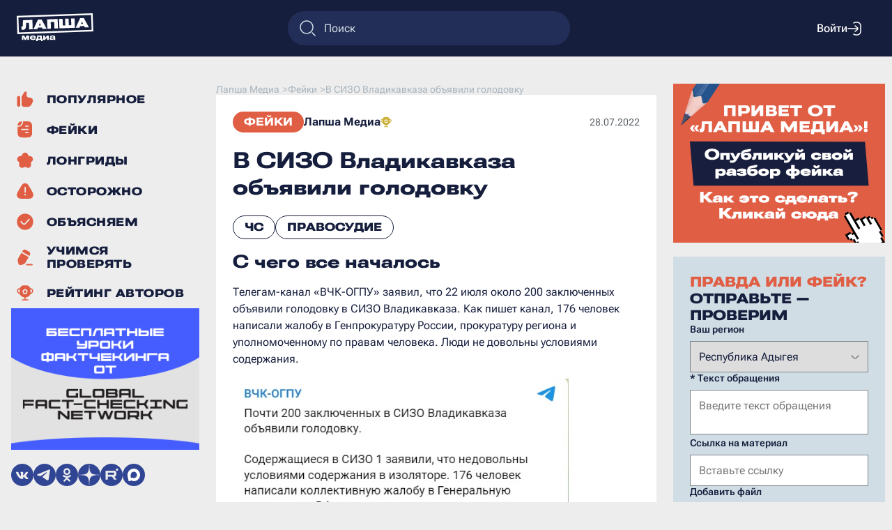

--- FILE ---
content_type: text/html; charset=UTF-8
request_url: https://lapsha.media/feiky/prisoners-strike/
body_size: 69189
content:
<!DOCTYPE html><html lang="ru" prefix="og: https://ogp.me/ns# article: https://ogp.me/ns/article#"><head><title>В СИЗО Владикавказа объявили голодовку - Лапша Медиа</title><meta property="og:type" content="article" /><meta property="og:title" content="В СИЗО Владикавказа объявили голодовку" /><meta property="og:description" content="Разоблачение фейковых новостей, фактчекинг, а также статьи на животрепещущие темы. Фейки &quot;&amp;#1057; &amp;#1095;&amp;#1077;&amp;#1075;&amp;#1086; &amp;#1074;&amp;#1089;&amp;#1077; &amp;#1085;&amp;#1072;&amp;#1095;&amp;#1072;&amp;#1083;&amp;#1086;&amp;#1089;&amp;#1100; &amp;#1058;&amp;#1077;&amp;#1083;&amp;#1077;&amp;#1075;&amp;#1072;&amp;#1084;-&amp;#1082;&amp;#1072;&amp;#1085;&amp;#1072;&amp;#1083; &amp;laquo;&amp;#1042;&amp;#1063;&amp;#1050;-&amp;#1054;&amp;#1043;&amp;#1055;&amp;#1059;&amp;raquo; &amp;#1079;&amp;#1072;&amp;#1103;&amp;#1074;&amp;#1080;&amp;#1083;, &amp;#1095;&amp;#1090;&amp;#1086; 22 &amp;#1080;&amp;#1102;&amp;#1083;&amp;#1103; &amp;#1086;&amp;#1082;&amp;#1086;&amp;#1083;&amp;#1086; 200 &amp;#1079;&amp;#1072;&amp;#1082;&amp;#1083;&amp;#1102;&amp;#1095;&amp;#1077;&amp;#1085;&amp;#1085;&amp;#1099;&amp;#1093; &amp;#1086;&amp;#1073;&amp;#1098;&amp;#1103;&amp;#1074;&amp;#1080;&amp;#1083;&amp;#1080; &amp;#1075;&amp;#1086;&amp;#1083;&amp;#1086;&amp;#1076;&amp;#1086;&amp;#1074;&amp;#1082;&amp;#1091; &amp;#1074; &amp;#1057;&amp;#1048;&amp;#1047;&amp;#1054; &amp;#1042;&amp;#1083;&amp;#1072;&amp;#1076;&amp;#1080;&amp;#1082;&amp;#1072;&amp;#1074;&amp;#1082;&amp;#1072;&amp;#1079;&amp;#1072;.&quot; - читать на Лапша Медиа" /><meta property="og:url" content="https://lapsha.media/feiky/prisoners-strike/" /><meta property="og:image" content="https://lapsha.media/wp-content/themes/lapsha/img/preview.jpg" /><meta property="og:image:secure_url" content="https://lapsha.media/wp-content/themes/lapsha/img/preview.jpg" /><meta property="og:image:width" content="700" /><meta property="og:image:height" content="460" /><meta name="description" content="Разоблачение фейковых новостей, фактчекинг, а также статьи на животрепещущие темы. Фейки &quot;&amp;#1057; &amp;#1095;&amp;#1077;&amp;#1075;&amp;#1086; &amp;#1074;&amp;#1089;&amp;#1077; &amp;#1085;&amp;#1072;&amp;#1095;&amp;#1072;&amp;#1083;&amp;#1086;&amp;#1089;&amp;#1100; &amp;#1058;&amp;#1077;&amp;#1083;&amp;#1077;&amp;#1075;&amp;#1072;&amp;#1084;-&amp;#1082;&amp;#1072;&amp;#1085;&amp;#1072;&amp;#1083; &amp;laquo;&amp;#1042;&amp;#1063;&amp;#1050;-&amp;#1054;&amp;#1043;&amp;#1055;&amp;#1059;&amp;raquo; &amp;#1079;&amp;#1072;&amp;#1103;&amp;#1074;&amp;#1080;&amp;#1083;, &amp;#1095;&amp;#1090;&amp;#1086; 22 &amp;#1080;&amp;#1102;&amp;#1083;&amp;#1103; &amp;#1086;&amp;#1082;&amp;#1086;&amp;#1083;&amp;#1086; 200 &amp;#1079;&amp;#1072;&amp;#1082;&amp;#1083;&amp;#1102;&amp;#1095;&amp;#1077;&amp;#1085;&amp;#1085;&amp;#1099;&amp;#1093; &amp;#1086;&amp;#1073;&amp;#1098;&amp;#1103;&amp;#1074;&amp;#1080;&amp;#1083;&amp;#1080; &amp;#1075;&amp;#1086;&amp;#1083;&amp;#1086;&amp;#1076;&amp;#1086;&amp;#1074;&amp;#1082;&amp;#1091; &amp;#1074; &amp;#1057;&amp;#1048;&amp;#1047;&amp;#1054; &amp;#1042;&amp;#1083;&amp;#1072;&amp;#1076;&amp;#1080;&amp;#1082;&amp;#1072;&amp;#1074;&amp;#1082;&amp;#1072;&amp;#1079;&amp;#1072;.&quot; - читать на Лапша Медиа"/><meta name="robots" content="index, follow, max-image-preview:large, max-snippet:-1, max-video-preview:-1" /><link rel="canonical" href="https://lapsha.media/feiky/prisoners-strike/"/><script type="application/ld+json">{"@context": "https://schema.org","@type": "NewsArticle","mainEntityOfPage": "https://lapsha.media/feiky/prisoners-strike/","headline": "В СИЗО Владикавказа объявили голодовку","image": ["https://lapsha.media/wp-content/themes/lapsha/img/preview.jpg"],"datePublished": "2022-07-28 11:51:08","dateModified": "2024-03-13 07:12:31","articleBody": "&#1057; &#1095;&#1077;&#1075;&#1086; &#1074;&#1089;&#1077; &#1085;&#1072;&#1095;&#1072;&#1083;&#1086;&#1089;&#1100;&#1058;&#1077;&#1083;&#1077;&#1075;&#1072;&#1084;-&#1082;&#1072;&#1085;&#1072;&#1083; &laquo;&#1042;&#1063;&#1050;-&#1054;&#1043;&#1055;&#1059;&raquo; &#1079;&#1072;&#1103;&#1074;&#1080;&#1083;, &#1095;&#1090;&#1086; 22 &#1080;&#1102;&#1083;&#1103; &#1086;&#1082;&#1086;&#1083;&#1086; 200 &#1079;&#1072;&#1082;&#1083;&#1102;&#1095;&#1077;&#1085;&#1085;&#1099;&#1093; &#1086;&#1073;&#1098;&#1103;&#1074;&#1080;&#1083;&#1080; &#1075;&#1086;&#1083;&#1086;&#1076;&#1086;&#1074;&#1082;&#1091; &#1074; &#1057;&#1048;&#1047;&#1054; &#1042;&#1083;&#1072;&#1076;&#1080;&#1082;&#1072;&#1074;&#1082;&#1072;&#1079;&#1072;. &#1050;&#1072;&#1082; &#1087;&#1080;&#1096;&#1077;&#1090; &#1082;&#1072;&#1085;&#1072;&#1083;, 176 &#1095;&#1077;&#1083;&#1086;&#1074;&#1077;&#1082; &#1085;&#1072;&#1087;&#1080;&#1089;&#1072;&#1083;&#1080; &#1078;&#1072;&#1083;&#1086;&#1073;&#1091; &#1074; &#1043;&#1077;&#1085;&#1087;&#1088;&#1086;&#1082;&#1091;&#1088;&#1072;&#1090;&#1091;&#1088;&#1091; &#1056;&#1086;&#1089;&#1089;&#1080;&#1080;, &#1087;&#1088;&#1086;&#1082;&#1091;&#1088;&#1072;&#1090;&#1091;&#1088;&#1091; &#1088;&#1077;&#1075;&#1080;&#1086;&#1085;&#1072; &#1080; &#1091;&#1087;&#1086;&#1083;&#1085;&#1086;&#1084;&#1086;&#1095;&#1077;&#1085;&#1085;&#1086;&#1084;&#1091; &#1087;&#1086; &#1087;&#1088;&#1072;&#1074;&#1072;&#1084; &#1095;&#1077;&#1083;&#1086;&#1074;&#1077;&#1082;&#1072;. &#1051;&#1102;&#1076;&#1080; &#1085;&#1077; &#1076;&#1086;&#1074;&#1086;&#1083;&#1100;&#1085;&#1099; &#1091;&#1089;&#1083;&#1086;&#1074;&#1080;&#1103;&#1084;&#1080; &#1089;&#1086;&#1076;&#1077;&#1088;&#1078;&#1072;&#1085;&#1080;&#1103;.&#1050;&#1072;&#1082; &#1085;&#1072; &#1089;&#1072;&#1084;&#1086;&#1084; &#1076;&#1077;&#1083;&#1077;&#1048;&#1085;&#1092;&#1086;&#1088;&#1084;&#1072;&#1094;&#1080;&#1086;&#1085;&#1085;&#1099;&#1081; &#1087;&#1086;&#1088;&#1090;&#1072;&#1083; &laquo;15-&#1081; &#1056;&#1077;&#1075;&#1080;&#1086;&#1085;&raquo; &#1085;&#1072;&#1087;&#1080;&#1089;&#1072;&#1083;, &#1095;&#1090;&#1086; &#1074; &#1088;&#1077;&#1075;&#1080;&#1086;&#1085;&#1072;&#1083;&#1100;&#1085;&#1086;&#1084; &#1060;&#1057;&#1048;&#1053; &#1086;&#1087;&#1088;&#1086;&#1074;&#1077;&#1088;&#1075;&#1083;&#1080; &#1079;&#1072;&#1103;&#1074;&#1083;&#1077;&#1085;&#1080;&#1103; &#1086; &#1075;&#1086;&#1083;&#1086;&#1076;&#1086;&#1074;&#1082;&#1077; &#1079;&#1072;&#1082;&#1083;&#1102;&#1095;&#1077;&#1085;&#1085;&#1099;&#1093;.&laquo;&#1042; &#1089;&#1086;&#1094;&#1080;&#1072;&#1083;&#1100;&#1085;&#1099;&#1093; &#1089;&#1077;&#1090;&#1103;&#1093; &#1088;&#1072;&#1089;&#1087;&#1088;&#1086;&#1089;&#1090;&#1088;&#1072;&#1085;&#1103;&#1077;&#1090;&#1089;&#1103; &#1080;&#1085;&#1092;&#1086;&#1088;&#1084;&#1072;&#1094;&#1080;&#1103; &#1086; &#1090;&#1086;&#1084;, &#1095;&#1090;&#1086; &#1086;&#1082;&#1086;&#1083;&#1086; 200 &#1079;&#1072;&#1082;&#1083;&#1102;&#1095;&#1077;&#1085;&#1085;&#1099;&#1093; &#1074; &#1057;&#1048;&#1047;&#1054;-1 &#1086;&#1073;&#1098;&#1103;&#1074;&#1080;&#1083;&#1080; &#1075;&#1086;&#1083;&#1086;&#1076;&#1086;&#1074;&#1082;&#1091; &#1074; &#1079;&#1085;&#1072;&#1082; &#1085;&#1077;&#1076;&#1086;&#1074;&#1086;&#1083;&#1100;&#1089;&#1090;&#1074;&#1072; &#1091;&#1089;&#1083;&#1086;&#1074;&#1080;&#1103;&#1084;&#1080; &#1089;&#1086;&#1076;&#1077;&#1088;&#1078;&#1072;&#1085;&#1080;&#1103; &#1074; &#1080;&#1079;&#1086;&#1083;&#1103;&#1090;&#1086;&#1088;&#1077;. &#1044;&#1072;&#1085;&#1085;&#1072;&#1103; &#1080;&#1085;&#1092;&#1086;&#1088;&#1084;&#1072;&#1094;&#1080;&#1103; &#1085;&#1077; &#1089;&#1086;&#1086;&#1090;&#1074;&#1077;&#1090;&#1089;&#1090;&#1074;&#1091;&#1077;&#1090; &#1076;&#1077;&#1081;&#1089;&#1090;&#1074;&#1080;&#1090;&#1077;&#1083;&#1100;&#1085;&#1086;&#1089;&#1090;&#1080;&raquo;, &mdash; &#1089;&#1086;&#1086;&#1073;&#1097;&#1080;&#1083;&#1080; &#1074; &#1087;&#1088;&#1077;&#1089;&#1089;-&#1089;&#1083;&#1091;&#1078;&#1073;&#1077; &#1060;&#1057;&#1048;&#1053; &#1042;&#1083;&#1072;&#1076;&#1080;&#1082;&#1072;&#1074;&#1082;&#1072;&#1079;&#1072;.&nbsp;&#1048;&#1089;&#1090;&#1086;&#1095;&#1085;&#1080;&#1082; &#1086;&#1087;&#1088;&#1086;&#1074;&#1077;&#1088;&#1078;&#1077;&#1085;&#1080;&#1103;Lenta.ru: &laquo;&#1057;&#1086;&#1086;&#1073;&#1097;&#1077;&#1085;&#1080;&#1077; &#1086; &#1075;&#1086;&#1083;&#1086;&#1076;&#1086;&#1074;&#1082;&#1077; &#1074; &#1057;&#1048;&#1047;&#1054; &#1042;&#1083;&#1072;&#1076;&#1080;&#1082;&#1072;&#1074;&#1082;&#1072;&#1079;&#1072; &#1086;&#1082;&#1072;&#1079;&#1072;&#1083;&#1086;&#1089;&#1100; &#1085;&#1077;&#1076;&#1086;&#1089;&#1090;&#1086;&#1074;&#1077;&#1088;&#1085;&#1099;&#1084;&raquo;.","publisher": {"@type": "Organization","name": "Лапша Медиа","logo": "https://lapsha.media/wp-content/themes/lapsha/img/logo.svg"}}</script><script type="application/ld+json">{"@context": "https://schema.org","@type": "BreadcrumbList","itemListElement": [{"@type": "ListItem","position": 1,"name": "Reliable Recent News","item": "https://lapsha.media/"},{"@type": "ListItem","position": 2,"name": "Фейки","item": "https://lapsha.media/feiky"},{"@type": "ListItem","position": 3,"name": "В СИЗО Владикавказа объявили голодовку"}]}</script><meta charset="UTF-8" /><meta name="author" content="Лапша Медиа" /><meta property="og:site_name" content="Лапша Медиа" /><meta property="og:locale" content="ru_RU" /><meta charset="UTF-8"><meta name="device" content="isLaptop"><meta name="viewport" content="width=device-width, initial-scale=1, shrink-to-fit=no"><link rel="stylesheet" href="https://lapsha.media/wp-content/themes/lapsha/dist/style.css?v=588891195"><link rel="stylesheet" href="https://lapsha.media/wp-content/themes/lapsha/dist/map.css?v=588891195"><script src="https://lapsha.media/wp-content/themes/lapsha/dist/script.js?v=588891195" defer></script><link rel="icon" type="image/png" sizes="32x32" href="https://lapsha.media/wp-content/themes/lapsha/favicons/favicon-32x32.png"><link rel="icon" type="image/png" sizes="180x180" href="https://lapsha.media/wp-content/themes/lapsha/favicons/favicon-180x180.png"><meta name="msapplication-TileImage" content="https://lapsha.media/wp-content/themes/lapsha/favicons/favicon-270x270.png"><!-- Top.Mail.Ru counter -->
<script type="text/javascript">
var _tmr = window._tmr || (window._tmr = []);
_tmr.push({id: 3307928, type: "pageView", start: (new Date()).getTime()});
(function (d, w, id) {
    if (d.getElementById(id)) return;
    var ts = d.createElement("script"); ts.type = "text/javascript"; ts.async = true; ts.id = id;
    ts.src = "https://top-fwz1.mail.ru/js/code.js";
    var f = function () {var s = d.getElementsByTagName("script")[0]; s.parentNode.insertBefore(ts, s);};
    if (w.opera == "[object Opera]") { d.addEventListener("DOMContentLoaded", f, false); } else { f(); }
})(document, window, "tmr-code");
</script>
<noscript><div><img src="https://top-fwz1.mail.ru/counter?id=3307928;js=na" style="position:absolute;left:-9999px;" alt="Top.Mail.Ru" /></div></noscript>
<!-- /Top.Mail.Ru counter --></head><body><header class="header-bar"><div class="header-bar_left"><button class="header-bar_mobile-button" id="header-bar_mobile-button">
                    <img src="https://lapsha.media/wp-content/themes/lapsha/img/menu/burger-menu.svg" alt="Меню" />
        </button><a href="https://lapsha.media/" class="header-bar_logo"><img src="https://lapsha.media/wp-content/themes/lapsha/img/logo-white.svg" alt="Логотип" /></a></div><form class="search-form-block" method="get" role="search" action="/"><img src="https://lapsha.media/wp-content/themes/lapsha/img/search.svg" alt="поиск" /><input type="search" id="searchinput" name="s" value="" placeholder="Поиск"></form><div class="header-bar_right"><div class="popup popup-hidden" id="search-form_mobile"><div class="popup_body"><form class="search-form_mobile" method="get" role="search" action="/"><textarea type="search" id="searchinput" name="s" value="" placeholder="Поиск"></textarea><input type="submit" class="form-button button-orange" value="Искать"> </form><img class="close-button" data-id="search-form_mobile" src="https://lapsha.media/wp-content/themes/lapsha/img/cross.svg" alt="закрыть" role="button" /></div></div><button class="header-bar_search-button" id="header-bar_search-button">
                <img src="https://lapsha.media/wp-content/themes/lapsha/img/search.svg" alt="Поиск" />
            </button><div class="user-bar-unlogin"><button class="user-bar_login" name="login">Войти<img src="https://lapsha.media/wp-content/themes/lapsha/img/login.svg" alt="войти" /></button></div></div></header><hr class="header-clearfix" /><div class="wrapper"><aside class="sidebar-left"><div class="sidebar-left_content"><ul class="main_menu"><li><a href="https://lapsha.media/populyarnoe/" title="Популярное" ><svg width="24" height="24" viewBox="0 0 21 20" fill="none" xmlns="http://www.w3.org/2000/svg">
<path d="M6.90203 5.70017L9.50432 1.47145C9.81215 0.971218 10.3575 0.666504 10.9448 0.666504C11.9815 0.666504 12.7742 1.59052 12.6166 2.6151L12.333 4.45817C12.0263 6.45185 13.5688 8.24984 15.586 8.24984H16.3907C19.3505 8.24984 21.2756 11.3647 19.9519 14.012L18.612 16.6919C17.6239 18.6682 15.604 19.9165 13.3945 19.9165H9.99967C8.42714 19.9165 7.03627 19.1387 6.19079 17.9468C6.20218 17.8271 6.208 17.7058 6.208 17.5832V8.24984C6.208 7.86367 6.15027 7.49098 6.04297 7.13994C6.24974 6.76015 6.52503 6.3128 6.90203 5.70017Z" fill="#E05E44"/>
<path d="M4.45833 17.583C4.45833 18.7106 3.54425 19.6246 2.41667 19.6246C1.28909 19.6246 0.375 18.7106 0.375 17.583V8.24968C0.375 7.1221 1.28909 6.20801 2.41667 6.20801C3.54425 6.20801 4.45833 7.1221 4.45833 8.24968V17.583Z" fill="#E05E44"/>
</svg><span>Популярное</span></a></li><li><a href="https://lapsha.media/feiky/" title="Фейки" ><svg width="24" height="24" viewBox="0 0 17 19" fill="none" xmlns="http://www.w3.org/2000/svg">
<path fill-rule="evenodd" clip-rule="evenodd" d="M16.5 10.0833C16.5 13.5206 16.5 15.2392 15.6247 16.444C15.342 16.8331 14.9998 17.1753 14.6107 17.458C13.4059 18.3333 11.6873 18.3333 8.25 18.3333C4.81275 18.3333 3.09412 18.3333 1.88932 17.458C1.50022 17.1753 1.15804 16.8331 0.875338 16.444C0 15.2392 0 13.5206 0 10.0833V8.25C0 7.48097 0 6.79797 0.0098033 6.1875L0.0740851 6.1875C0.8551 6.18757 1.33084 6.1876 1.74121 6.12261C3.99656 5.76539 5.76539 3.99656 6.12261 1.74121C6.1876 1.33084 6.18757 0.8551 6.1875 0.0740851L6.1875 0.0098033C6.79797 0 7.48097 0 8.25 0C11.6873 0 13.4059 0 14.6107 0.875338C14.9998 1.15804 15.342 1.50022 15.6247 1.88932C16.5 3.09412 16.5 4.81275 16.5 8.25V10.0833ZM9.16667 4.8125C8.78697 4.8125 8.47917 5.1203 8.47917 5.5C8.47917 5.8797 8.78697 6.1875 9.16667 6.1875H11.9167C12.2964 6.1875 12.6042 5.8797 12.6042 5.5C12.6042 5.1203 12.2964 4.8125 11.9167 4.8125H9.16667ZM4.58333 8.47917C4.20364 8.47917 3.89583 8.78697 3.89583 9.16667C3.89583 9.54636 4.20364 9.85417 4.58333 9.85417H11.9167C12.2964 9.85417 12.6042 9.54636 12.6042 9.16667C12.6042 8.78697 12.2964 8.47917 11.9167 8.47917H4.58333ZM9.16667 12.1458C8.78697 12.1458 8.47917 12.4536 8.47917 12.8333C8.47917 13.213 8.78697 13.5208 9.16667 13.5208H11.9167C12.2964 13.5208 12.6042 13.213 12.6042 12.8333C12.6042 12.4536 12.2964 12.1458 11.9167 12.1458H9.16667Z" fill="#E05E44"/>
<path d="M1.52611 4.76454C1.24342 4.80931 0.894369 4.81238 0.0598915 4.8125C0.146432 3.49284 0.358019 2.60135 0.875338 1.88932C1.15804 1.50022 1.50022 1.15804 1.88932 0.875338C2.60135 0.358019 3.49284 0.146432 4.8125 0.0598915C4.81238 0.894369 4.80931 1.24342 4.76454 1.52611C4.50051 3.19311 3.19311 4.50051 1.52611 4.76454Z" fill="#E05E44"/>
</svg><span>Фейки</span></a></li><li><a href="https://lapsha.media/stati/" title="Лонгриды" ><svg width="24" height="24" viewBox="0 0 28 27" fill="none" xmlns="http://www.w3.org/2000/svg">
<path d="M18.8583 3.98786C17.3291 -0.71861 10.6707 -0.71861 9.14143 3.98786C8.69182 5.37162 7.40232 6.3085 5.94735 6.3085C0.998667 6.3085 -1.05889 12.641 2.94468 15.5498C4.12177 16.405 4.61432 17.9209 4.16471 19.3046C2.63548 24.0111 8.02224 27.9248 12.0258 25.0161C13.2029 24.1609 14.7968 24.1609 15.9739 25.0161C19.9775 27.9248 25.3643 24.0111 23.835 19.3046C23.3854 17.9209 23.878 16.405 25.0551 15.5498C29.0586 12.641 27.0011 6.3085 22.0524 6.3085C20.5974 6.3085 19.3079 5.37162 18.8583 3.98786Z" fill="#E05E44"/>
</svg><span>Лонгриды</span></a></li><li><a href="https://lapsha.media/carefully/" title="Осторожно" ><svg width="24" height="24" viewBox="0 0 24 23" fill="none" xmlns="http://www.w3.org/2000/svg">
<path fill-rule="evenodd" clip-rule="evenodd" d="M3.91721 8.50065C6.56972 3.90636 7.89598 1.60922 9.62748 0.838302C11.1378 0.165879 12.8625 0.165879 14.3727 0.838302C16.1042 1.60922 17.4305 3.90636 20.083 8.50065C22.7355 13.0949 24.0618 15.3921 23.8637 17.2771C23.6909 18.9212 22.8285 20.4148 21.491 21.3866C19.9577 22.5007 17.3051 22.5007 12.0001 22.5007C6.69508 22.5007 4.04257 22.5007 2.50918 21.3866C1.1717 20.4148 0.309363 18.9212 0.136554 17.2771C-0.061566 15.3921 1.26469 13.0949 3.91721 8.50065ZM12 5.29232C12.4833 5.29232 12.875 5.68407 12.875 6.16732V13.1673C12.875 13.6506 12.4833 14.0423 12 14.0423C11.5168 14.0423 11.125 13.6506 11.125 13.1673V6.16732C11.125 5.68407 11.5168 5.29232 12 5.29232ZM12 17.834C12.6444 17.834 13.1667 17.3117 13.1667 16.6673C13.1667 16.023 12.6444 15.5007 12 15.5007C11.3557 15.5007 10.8334 16.023 10.8334 16.6673C10.8334 17.3117 11.3557 17.834 12 17.834Z" fill="#E05E44"/>
</svg>
<span>Осторожно</span></a></li><li><a href="https://lapsha.media/explain/" title="Объясняем" ><svg width="24" height="24" viewBox="0 0 24 24" fill="none" xmlns="http://www.w3.org/2000/svg">
<path fill-rule="evenodd" clip-rule="evenodd" d="M12.0007 23.6673C18.444 23.6673 23.6673 18.444 23.6673 12.0007C23.6673 5.55733 18.444 0.333984 12.0007 0.333984C5.55733 0.333984 0.333984 5.55733 0.333984 12.0007C0.333984 18.444 5.55733 23.6673 12.0007 23.6673ZM18.4859 9.0843C18.8082 8.72426 18.7777 8.17109 18.4176 7.84875C18.0576 7.52641 17.5044 7.55697 17.1821 7.917L13.2514 12.3074C12.4549 13.197 11.9185 13.793 11.4599 14.1784C11.0231 14.5456 10.7665 14.6257 10.5423 14.6257C10.3182 14.6257 10.0616 14.5456 9.62471 14.1784C9.16612 13.793 8.62974 13.197 7.83325 12.3074L6.81922 11.1748C6.49688 10.8147 5.9437 10.7842 5.58367 11.1065C5.22363 11.4288 5.19307 11.982 5.51541 12.3421L6.57277 13.5231C7.3146 14.3517 7.93335 15.0429 8.49873 15.5181C9.09681 16.0208 9.7419 16.3757 10.5423 16.3757C11.3427 16.3757 11.9878 16.0208 12.5859 15.5181C13.1513 15.0429 13.77 14.3517 14.5119 13.5231L18.4859 9.0843Z" fill="#E05E44"/>
</svg>
<span>Объясняем</span></a></li><li><a href="https://lapsha.media/education/" title="Учимся проверять" ><svg width="24" height="24" viewBox="0 0 21 22" fill="none" xmlns="http://www.w3.org/2000/svg">
<path d="M12.6455 19.7505C12.1622 19.7505 11.7705 20.1423 11.7705 20.6255C11.7705 21.1088 12.1622 21.5005 12.6455 21.5005H19.6455C20.1287 21.5005 20.5205 21.1088 20.5205 20.6255C20.5205 20.1423 20.1287 19.7505 19.6455 19.7505H12.6455Z" fill="#E05E44"/>
<path d="M13.5719 2.33743L13.6769 2.3981C14.5847 2.92218 15.3417 3.3592 15.896 3.78695C16.4811 4.23845 16.9455 4.75668 17.14 5.48256C17.3345 6.20844 17.1914 6.88942 16.9105 7.57295C16.7155 8.0474 16.4288 8.58055 16.0833 9.1887L15.3421 8.74815L15.3325 8.74255L7.25301 4.07784L6.49742 3.63251C6.84753 3.03624 7.16297 2.52696 7.47353 2.12452C7.92503 1.53945 8.44325 1.07509 9.16914 0.880588C9.89502 0.686089 10.576 0.829128 11.2595 1.11006C11.9071 1.37622 12.6641 1.8133 13.5719 2.33743Z" fill="#E05E44"/>
<path d="M5.62076 5.14716L1.56313 12.1751C1.21571 12.7757 0.941005 13.2506 0.83923 13.7907C0.737455 14.3309 0.820507 14.8732 0.925542 15.5591L0.953841 15.7444C1.14772 17.0177 1.30754 18.0672 1.54857 18.863C1.80065 19.6954 2.18817 20.4158 2.95032 20.8558C3.71247 21.2959 4.53014 21.2712 5.37701 21.0734C6.18675 20.8842 7.17554 20.4979 8.37514 20.0291L8.54985 19.961C9.19633 19.709 9.70751 19.5098 10.1244 19.1515C10.5413 18.7933 10.8153 18.318 11.1617 17.7168L15.2097 10.7053L14.4527 10.2553L6.36782 5.5875L5.62076 5.14716Z" fill="#E05E44"/>
</svg><span>Учимся проверять</span></a></li><li><a href="https://lapsha.media/reyting/" title="Рейтинг авторов" ><svg width="24" height="24" viewBox="0 0 28 26" fill="none" xmlns="http://www.w3.org/2000/svg">
<path d="M13.6882 8.29016C13.7922 7.95975 14.2074 7.95975 14.3113 8.29016C14.5826 9.15261 15.3725 9.76288 16.2923 9.76288C16.3819 9.76288 16.4393 9.78948 16.4821 9.82367C16.5309 9.86267 16.5773 9.92636 16.6038 10.0107C16.6574 10.181 16.6113 10.3383 16.4754 10.4402C15.749 10.9854 15.4582 11.9364 15.7282 12.7945C15.7876 12.9833 15.7204 13.1336 15.5998 13.2241C15.5381 13.2704 15.4737 13.2906 15.42 13.2922C15.3737 13.2937 15.3118 13.2829 15.2334 13.2241C14.4998 12.6735 13.4998 12.6735 12.7662 13.2241C12.6878 13.2829 12.6258 13.2937 12.5796 13.2922C12.5259 13.2906 12.4615 13.2704 12.3998 13.2241C12.2792 13.1336 12.212 12.9833 12.2714 12.7945C12.5414 11.9364 12.2506 10.9854 11.5241 10.4402C11.3883 10.3383 11.3422 10.181 11.3958 10.0107C11.4223 9.92636 11.4687 9.86267 11.5175 9.82367C11.5603 9.78948 11.6177 9.76288 11.7073 9.76288C12.6271 9.76288 13.417 9.1526 13.6882 8.29016Z" fill="#E05E44"/>
<path fill-rule="evenodd" clip-rule="evenodd" d="M9.5936 0.787352C10.6057 0.458499 11.8205 0.45869 13.8111 0.459003H14.1887C16.1794 0.45869 17.3941 0.458499 18.4062 0.787352C20.4485 1.45093 22.0497 3.0521 22.7133 5.09437L22.7233 5.12569H23.0642C27.3873 5.12569 29.2444 10.6114 25.8103 13.2375L25.7979 13.247L22.9264 15.2845C22.8192 15.3605 22.7085 15.431 22.5944 15.4959C22.582 15.5285 22.5693 15.5609 22.5562 15.5934C22.2582 16.3338 21.6763 17.2222 21.1168 17.7913C20.2049 18.7188 19.2612 19.13 17.7543 19.7868L17.6541 19.8304C17.005 20.1134 16.3487 20.3701 15.7393 20.5574C15.4507 20.6461 15.1593 20.7235 14.8749 20.7797V23.7924H18.6666C19.1498 23.7924 19.5416 24.1841 19.5416 24.6674C19.5416 25.1506 19.1498 25.5424 18.6666 25.5424H9.33325C8.85 25.5424 8.45825 25.1506 8.45825 24.6674C8.45825 24.1841 8.85 23.7924 9.33325 23.7924H13.1249V20.7797C12.8405 20.7235 12.5491 20.6461 12.2605 20.5574C11.6511 20.3701 10.9948 20.1134 10.3457 19.8304L10.2456 19.7868C8.73864 19.13 7.79495 18.7188 6.88305 17.7913C6.3235 17.2222 5.74168 16.3338 5.44362 15.5934C5.43018 15.56 5.4171 15.5266 5.40437 15.4932C5.29272 15.4312 5.18448 15.3631 5.08018 15.2891L2.20212 13.247L2.18969 13.2375C-1.24442 10.6114 0.612686 5.12569 4.93582 5.12569H5.27653L5.28658 5.09437C5.95016 3.0521 7.55133 1.45093 9.5936 0.787352ZM4.99683 6.87569H4.93582C2.29109 6.87569 1.15219 10.2255 3.24108 11.8385L4.98156 13.0734C4.95808 12.5108 4.95816 11.8819 4.95824 11.1527L4.95825 9.40275C4.95821 8.377 4.95818 7.55832 4.99683 6.87569ZM23.0183 13.0735L24.7589 11.8384C26.8478 10.2255 25.7089 6.87569 23.0642 6.87569H23.003C23.0417 7.55825 23.0416 8.37705 23.0416 9.40264L23.0416 11.1538C23.0417 11.8826 23.0418 12.5111 23.0183 13.0735ZM15.9807 7.76507C15.3631 5.80145 12.6365 5.80145 12.0189 7.76507C11.9675 7.92855 11.8318 8.01288 11.7073 8.01288C9.63593 8.01288 8.90749 10.6645 10.4737 11.8399C10.5921 11.9288 10.6548 12.1017 10.6021 12.2695C10.3007 13.2277 10.6885 14.1278 11.3493 14.6238C12.0142 15.1228 12.9977 15.2384 13.8166 14.6238C13.9278 14.5403 14.0718 14.5403 14.183 14.6238C15.0019 15.2384 15.9853 15.1228 16.6503 14.6238C17.3111 14.1278 17.6989 13.2277 17.3975 12.2695C17.3448 12.1017 17.4075 11.9288 17.5259 11.8399C19.0921 10.6645 18.3637 8.01288 16.2923 8.01288C16.1678 8.01288 16.0321 7.92855 15.9807 7.76507Z" fill="#E05E44"/>
</svg>
<span>Рейтинг авторов</span></a></li></ul><div class="banner-sidebar"><a href="https://globalfactchecking.com/education" target="_blank"><img class="desktop" src="https://lapsha.media/storage/uploads/2025/09/01_1.jpg" alt="Образовательные материалы GFCN" loading="lazy" /></a></div><footer><ul class="social_links"><li><a href="https://vk.com/public208719014" target="_blank"><img src="https://lapsha.media/wp-content/themes/lapsha/img/social/vk.svg" alt="ВКонтакте" /></a></li><li><a href="https://t.me/lapshamedia" target="_blank"><img src="https://lapsha.media/wp-content/themes/lapsha/img/social/telegram.svg" alt="Telegram" /></a></li><li><a href="https://ok.ru/group/64062626529511" target="_blank"><img src="https://lapsha.media/wp-content/themes/lapsha/img/social/ok.svg" alt="Одноклассники" /></a></li><li><a href="https://dzen.ru/lapshamedia" target="_blank"><img src="https://lapsha.media/wp-content/themes/lapsha/img/social/dzen.svg" alt="Дзен" /></a></li><li><a href="https://rutube.ru/channel/29727937/" target="_blank"><img src="https://lapsha.media/wp-content/themes/lapsha/img/social/rutube.svg" alt="RuTube" /></a></li><li><a href="https://max.ru/lapshamedia" target="_blank"><img src="https://lapsha.media/wp-content/themes/lapsha/img/social/max.svg" alt="MAX" /></a></li></ul><ul class="terms_menu"><li id="menu-item-89" class="menu-item menu-item-type-post_type menu-item-object-page menu-item-89"><a href="https://lapsha.media/o-nas/">О проекте</a></li>
<li id="menu-item-36976" class="menu-item menu-item-type-post_type menu-item-object-page menu-item-36976"><a href="https://lapsha.media/soglasie-na-obrabotku-personalnyh/">Правила пользования сайтом</a></li>
<li id="menu-item-36975" class="menu-item menu-item-type-post_type menu-item-object-page menu-item-36975"><a href="https://lapsha.media/politika-obrabotki-personalnyh/">Политика конфиденциальности</a></li>
</ul></footer></div></aside><div class="common-content post-page"><ul itemscope itemtype="https://schema.org/BreadcrumbList" class="breadcrumb"><li itemprop="itemListElement" itemscope itemtype="https://schema.org/ListItem"><a itemprop="item" href="https://lapsha.media/"><span itemprop="name">Лапша Медиа</span></a> > <meta itemprop="position" content="1" /></li><li itemprop="itemListElement" itemscope itemtype="https://schema.org/ListItem"><a itemprop="item" href="https://lapsha.media/feiky/"><span itemprop="name">Фейки</span></a> > <meta itemprop="position" content="2" /></li><li itemprop="itemListElement" itemscope itemtype="https://schema.org/ListItem"><span property="name">В СИЗО Владикавказа объявили голодовку</span><meta itemprop="position" content="3" /></li></ul><main class="whitebox post-single" itemscope itemtype="https://schema.org/NewsArticle"><link itemprop="mainEntityOfPage" href="https://lapsha.media/feiky/prisoners-strike/"><link itemprop="image" href=""><meta itemprop="description" content=""><div hidden itemprop="publisher" itemscope="" itemtype="https://schema.org/Organization"><div itemprop="logo" itemscope="" itemtype="https://schema.org/ImageObject"><meta itemprop="url image" content="https://lapsha.media/wp-content/themes/lapsha/img/preview.jpg" /><meta itemprop="name" content="Лапша Медиа"><link itemprop="url" href="https://lapsha.media/"><meta itemprop="telephone" content="(495)7305016"><meta itemprop="address" content="119021, г. Москва, вн. тер. г. муниципальный округ Хамовники, ул. Тимура Фрунзе, д. 11, стр. 1"></div></div><header><a itemprop="author" content="Лапша Медиа" href="https://lapsha.media/feiky/">Фейки</a><small class="post-card_author"><a href="https://lapsha.media/author/g1wqkqjt784rd39r/" title="Записи Лапша Медиа">Лапша Медиа</a><svg width="16" height="16" viewBox="0 0 24 24" fill="#C9B037"><path d="M11.7332 7.96244C11.8223 7.67923 12.1782 7.67923 12.2673 7.96244C12.4998 8.70168 13.1769 9.22477 13.9652 9.22477C14.042 9.22477 14.0913 9.24757 14.128 9.27688C14.1698 9.3103 14.2095 9.3649 14.2323 9.43717C14.2782 9.58312 14.2386 9.718 14.1222 9.80537C13.4996 10.2727 13.2503 11.0877 13.4817 11.8233C13.5326 11.9852 13.475 12.114 13.3717 12.1915C13.3188 12.2312 13.2636 12.2485 13.2176 12.2499C13.1779 12.2512 13.1248 12.2419 13.0577 12.1915C12.4288 11.7196 11.5717 11.7196 10.9428 12.1915C10.8757 12.2419 10.8226 12.2512 10.7829 12.2499C10.7369 12.2485 10.6817 12.2312 10.6288 12.1915C10.5255 12.114 10.4679 11.9852 10.5188 11.8233C10.7502 11.0877 10.5009 10.2727 9.87826 9.80537C9.76186 9.718 9.72232 9.58312 9.76823 9.43717C9.79096 9.3649 9.8307 9.3103 9.87254 9.27688C9.90922 9.24757 9.95845 9.22477 10.0353 9.22477C10.8236 9.22477 11.5007 8.70167 11.7332 7.96244Z" /><path fill-rule="evenodd" clip-rule="evenodd" d="M8.2235 1.53146C9.09102 1.24958 10.1322 1.24975 11.8385 1.25002H12.1622C13.8685 1.24975 14.9097 1.24958 15.7772 1.53146C17.5277 2.10024 18.9001 3.47267 19.4689 5.22319L19.4775 5.25003H19.7697C23.4753 5.25003 25.0671 9.95211 22.1235 12.203L22.1129 12.2112L19.6516 13.9576C19.5598 14.0227 19.4648 14.0832 19.3671 14.1388C19.3564 14.1667 19.3455 14.1945 19.3343 14.2224C19.0788 14.857 18.5801 15.6184 18.1005 16.1063C17.3189 16.9012 16.51 17.2538 15.2184 17.8167L15.1325 17.8541C14.5762 18.0967 14.0136 18.3167 13.4913 18.4772C13.2439 18.5532 12.9941 18.6196 12.7504 18.6678V21.25H16.0004C16.4146 21.25 16.7504 21.5858 16.7504 22C16.7504 22.4142 16.4146 22.75 16.0004 22.75H8.00035C7.58614 22.75 7.25035 22.4142 7.25035 22C7.25035 21.5858 7.58614 21.25 8.00035 21.25H11.2504V18.6678C11.0066 18.6196 10.7568 18.5532 10.5094 18.4772C9.9871 18.3167 9.42453 18.0967 8.86818 17.8541L8.78234 17.8167C7.49068 17.2538 6.6818 16.9012 5.90018 16.1063C5.42056 15.6184 4.92186 14.857 4.66638 14.2224C4.65486 14.1938 4.64365 14.1651 4.63274 14.1365C4.53704 14.0834 4.44426 14.025 4.35486 13.9615L1.88795 12.2112L1.8773 12.203C-1.06623 9.95211 0.525578 5.25003 4.23112 5.25003H4.52316L4.53178 5.22319C5.10055 3.47267 6.47298 2.10024 8.2235 1.53146ZM4.28341 6.75003H4.23112C1.96421 6.75003 0.988013 9.62126 2.77849 11.0038L4.27033 12.0623C4.2502 11.5801 4.25027 11.0411 4.25034 10.416L4.25035 8.91608C4.25032 8.03687 4.25029 7.33515 4.28341 6.75003ZM19.7304 12.0624L21.2224 11.0038C23.0128 9.62126 22.0366 6.75003 19.7697 6.75003H19.7173C19.7504 7.33508 19.7504 8.03691 19.7504 8.91599L19.7504 10.4169C19.7504 11.0416 19.7505 11.5804 19.7304 12.0624ZM13.6982 7.51236C13.1688 5.82925 10.8317 5.82925 10.3023 7.51236C10.2582 7.65249 10.142 7.72477 10.0353 7.72477C8.25979 7.72477 7.63541 9.99754 8.97787 11.0051C9.07935 11.0812 9.13312 11.2295 9.0879 11.3733C8.82955 12.1946 9.162 12.9661 9.72842 13.3912C10.2983 13.819 11.1413 13.9181 11.8432 13.3912C11.9386 13.3197 12.0619 13.3197 12.1573 13.3912C12.8592 13.9181 13.7021 13.819 14.2721 13.3912C14.8385 12.9661 15.1709 12.1946 14.9126 11.3733C14.8674 11.2295 14.9211 11.0812 15.0226 11.0051C16.3651 9.99754 15.7407 7.72477 13.9652 7.72477C13.8585 7.72477 13.7422 7.65248 13.6982 7.51236Z" /></svg></small><time itemprop="datePublished" datetime="2022-07-28T11:51:08+00:00">28.07.2022</time><time hidden itemprop="dateModified" datetime="2022-07-28T11:51:08+00:00" content="28.07.2022"></header><h1 itemprop="headline">В СИЗО Владикавказа объявили голодовку</h1><ul class="tag-list"><li><a href="https://lapsha.media/tag/situaczii/">ЧС</a></li><li><a href="https://lapsha.media/tag/pravosudie/">Правосудие</a></li></ul><div hidden itemscope itemprop="image" itemtype="https://schema.org/ImageObject"><meta itemprop="url contentUrl" content=""></div><article><div itemprop="articleBody" class="article-body"><div class="bialty-container"><h2><b>&#1057; &#1095;&#1077;&#1075;&#1086; &#1074;&#1089;&#1077; &#1085;&#1072;&#1095;&#1072;&#1083;&#1086;&#1089;&#1100;</b></h2><p>&#1058;&#1077;&#1083;&#1077;&#1075;&#1072;&#1084;-&#1082;&#1072;&#1085;&#1072;&#1083; &laquo;&#1042;&#1063;&#1050;-&#1054;&#1043;&#1055;&#1059;&raquo; &#1079;&#1072;&#1103;&#1074;&#1080;&#1083;, &#1095;&#1090;&#1086; 22 &#1080;&#1102;&#1083;&#1103; &#1086;&#1082;&#1086;&#1083;&#1086; 200 &#1079;&#1072;&#1082;&#1083;&#1102;&#1095;&#1077;&#1085;&#1085;&#1099;&#1093; &#1086;&#1073;&#1098;&#1103;&#1074;&#1080;&#1083;&#1080; &#1075;&#1086;&#1083;&#1086;&#1076;&#1086;&#1074;&#1082;&#1091; &#1074; &#1057;&#1048;&#1047;&#1054; &#1042;&#1083;&#1072;&#1076;&#1080;&#1082;&#1072;&#1074;&#1082;&#1072;&#1079;&#1072;. &#1050;&#1072;&#1082; &#1087;&#1080;&#1096;&#1077;&#1090; &#1082;&#1072;&#1085;&#1072;&#1083;, 176 &#1095;&#1077;&#1083;&#1086;&#1074;&#1077;&#1082; &#1085;&#1072;&#1087;&#1080;&#1089;&#1072;&#1083;&#1080; &#1078;&#1072;&#1083;&#1086;&#1073;&#1091; &#1074; &#1043;&#1077;&#1085;&#1087;&#1088;&#1086;&#1082;&#1091;&#1088;&#1072;&#1090;&#1091;&#1088;&#1091; &#1056;&#1086;&#1089;&#1089;&#1080;&#1080;, &#1087;&#1088;&#1086;&#1082;&#1091;&#1088;&#1072;&#1090;&#1091;&#1088;&#1091; &#1088;&#1077;&#1075;&#1080;&#1086;&#1085;&#1072; &#1080; &#1091;&#1087;&#1086;&#1083;&#1085;&#1086;&#1084;&#1086;&#1095;&#1077;&#1085;&#1085;&#1086;&#1084;&#1091; &#1087;&#1086; &#1087;&#1088;&#1072;&#1074;&#1072;&#1084; &#1095;&#1077;&#1083;&#1086;&#1074;&#1077;&#1082;&#1072;. &#1051;&#1102;&#1076;&#1080; &#1085;&#1077; &#1076;&#1086;&#1074;&#1086;&#1083;&#1100;&#1085;&#1099; &#1091;&#1089;&#1083;&#1086;&#1074;&#1080;&#1103;&#1084;&#1080; &#1089;&#1086;&#1076;&#1077;&#1088;&#1078;&#1072;&#1085;&#1080;&#1103;.</p><p><img decoding="async" src="https://lapsha.media/storage/uploads/2022/07/vchk.jpg" alt="&#1055;&#1086;&#1089;&#1090; &#1089; &#1092;&#1077;&#1081;&#1082;&#1086;&#1084;" width="482" height="321"></p><h2><b>&#1050;&#1072;&#1082; &#1085;&#1072; &#1089;&#1072;&#1084;&#1086;&#1084; &#1076;&#1077;&#1083;&#1077;</b></h2><p>&#1048;&#1085;&#1092;&#1086;&#1088;&#1084;&#1072;&#1094;&#1080;&#1086;&#1085;&#1085;&#1099;&#1081; &#1087;&#1086;&#1088;&#1090;&#1072;&#1083; &laquo;15-&#1081; &#1056;&#1077;&#1075;&#1080;&#1086;&#1085;&raquo; &#1085;&#1072;&#1087;&#1080;&#1089;&#1072;&#1083;, &#1095;&#1090;&#1086; &#1074; &#1088;&#1077;&#1075;&#1080;&#1086;&#1085;&#1072;&#1083;&#1100;&#1085;&#1086;&#1084; &#1060;&#1057;&#1048;&#1053; &#1086;&#1087;&#1088;&#1086;&#1074;&#1077;&#1088;&#1075;&#1083;&#1080; &#1079;&#1072;&#1103;&#1074;&#1083;&#1077;&#1085;&#1080;&#1103; &#1086; &#1075;&#1086;&#1083;&#1086;&#1076;&#1086;&#1074;&#1082;&#1077; &#1079;&#1072;&#1082;&#1083;&#1102;&#1095;&#1077;&#1085;&#1085;&#1099;&#1093;.</p><p>&laquo;<i>&#1042; &#1089;&#1086;&#1094;&#1080;&#1072;&#1083;&#1100;&#1085;&#1099;&#1093; &#1089;&#1077;&#1090;&#1103;&#1093; &#1088;&#1072;&#1089;&#1087;&#1088;&#1086;&#1089;&#1090;&#1088;&#1072;&#1085;&#1103;&#1077;&#1090;&#1089;&#1103; &#1080;&#1085;&#1092;&#1086;&#1088;&#1084;&#1072;&#1094;&#1080;&#1103; &#1086; &#1090;&#1086;&#1084;, &#1095;&#1090;&#1086; &#1086;&#1082;&#1086;&#1083;&#1086; 200 &#1079;&#1072;&#1082;&#1083;&#1102;&#1095;&#1077;&#1085;&#1085;&#1099;&#1093; &#1074; &#1057;&#1048;&#1047;&#1054;-1 &#1086;&#1073;&#1098;&#1103;&#1074;&#1080;&#1083;&#1080; &#1075;&#1086;&#1083;&#1086;&#1076;&#1086;&#1074;&#1082;&#1091; &#1074; &#1079;&#1085;&#1072;&#1082; &#1085;&#1077;&#1076;&#1086;&#1074;&#1086;&#1083;&#1100;&#1089;&#1090;&#1074;&#1072; &#1091;&#1089;&#1083;&#1086;&#1074;&#1080;&#1103;&#1084;&#1080; &#1089;&#1086;&#1076;&#1077;&#1088;&#1078;&#1072;&#1085;&#1080;&#1103; &#1074; &#1080;&#1079;&#1086;&#1083;&#1103;&#1090;&#1086;&#1088;&#1077;. &#1044;&#1072;&#1085;&#1085;&#1072;&#1103; &#1080;&#1085;&#1092;&#1086;&#1088;&#1084;&#1072;&#1094;&#1080;&#1103; &#1085;&#1077; &#1089;&#1086;&#1086;&#1090;&#1074;&#1077;&#1090;&#1089;&#1090;&#1074;&#1091;&#1077;&#1090; &#1076;&#1077;&#1081;&#1089;&#1090;&#1074;&#1080;&#1090;&#1077;&#1083;&#1100;&#1085;&#1086;&#1089;&#1090;&#1080;</i>&raquo;, &mdash; &#1089;&#1086;&#1086;&#1073;&#1097;&#1080;&#1083;&#1080; &#1074; &#1087;&#1088;&#1077;&#1089;&#1089;-&#1089;&#1083;&#1091;&#1078;&#1073;&#1077; &#1060;&#1057;&#1048;&#1053; &#1042;&#1083;&#1072;&#1076;&#1080;&#1082;&#1072;&#1074;&#1082;&#1072;&#1079;&#1072;.&nbsp;</p><h2><b>&#1048;&#1089;&#1090;&#1086;&#1095;&#1085;&#1080;&#1082; &#1086;&#1087;&#1088;&#1086;&#1074;&#1077;&#1088;&#1078;&#1077;&#1085;&#1080;&#1103;</b></h2><p>Lenta.ru: &laquo;&#1057;&#1086;&#1086;&#1073;&#1097;&#1077;&#1085;&#1080;&#1077; &#1086; &#1075;&#1086;&#1083;&#1086;&#1076;&#1086;&#1074;&#1082;&#1077; &#1074; &#1057;&#1048;&#1047;&#1054; &#1042;&#1083;&#1072;&#1076;&#1080;&#1082;&#1072;&#1074;&#1082;&#1072;&#1079;&#1072; &#1086;&#1082;&#1072;&#1079;&#1072;&#1083;&#1086;&#1089;&#1100; &#1085;&#1077;&#1076;&#1086;&#1089;&#1090;&#1086;&#1074;&#1077;&#1088;&#1085;&#1099;&#1084;&raquo;.</p></div></div></article><footer><div class="social-actions-block"><div class="reactions"><button name="login"></button><span></span><button name="login"></button></div><a href="https://lapsha.media/feiky/prisoners-strike/#comments"><svg width="20" height="20" viewBox="0 0 22 21"><path fill-rule="evenodd" clip-rule="evenodd" d="M16.3451 0.320612C15.4807 0.249992 14.4053 0.249995 13.0336 0.25H8.96644C7.59472 0.249995 6.51929 0.249992 5.65494 0.320612C4.77479 0.392522 4.04769 0.541379 3.38955 0.876713C2.30762 1.42798 1.42798 2.30762 0.876713 3.38955C0.541379 4.04769 0.392522 4.7748 0.320612 5.65494C0.249992 6.51929 0.249995 7.59472 0.25 8.96644V13.2283C0.25 15.7256 2.27441 17.75 4.77166 17.75H5.37341C5.62191 17.75 5.79183 18.001 5.69954 18.2317C5.01288 19.9484 6.9899 21.5003 8.49441 20.4257L11.1051 18.5609L11.1543 18.5259C11.8632 18.0264 12.7079 17.7556 13.5751 17.7501L13.6354 17.75L14.3311 17.75C15.8797 17.7502 16.8244 17.7504 17.6179 17.5177C19.4971 16.9667 20.9667 15.4971 21.5177 13.6179C21.7504 12.8244 21.7502 11.8798 21.75 10.3312L21.75 8.96642C21.75 7.59473 21.75 6.51927 21.6794 5.65494C21.6075 4.77479 21.4586 4.04769 21.1233 3.38955C20.572 2.30762 19.6924 1.42798 18.6104 0.876713C17.9523 0.541379 17.2252 0.392522 16.3451 0.320612ZM4.07054 2.21322C4.48197 2.00359 4.9897 1.87996 5.77708 1.81563C6.57322 1.75058 7.58749 1.75 9 1.75H13C14.4125 1.75 15.4268 1.75058 16.2229 1.81563C17.0103 1.87996 17.518 2.00359 17.9295 2.21322C18.7291 2.62068 19.3793 3.27085 19.7868 4.07054C19.9964 4.48197 20.12 4.9897 20.1844 5.77708C20.2494 6.57322 20.25 7.58749 20.25 9V10.1842C20.25 11.9261 20.2424 12.6363 20.0783 13.1958C19.671 14.5848 18.5848 15.671 17.1958 16.0783C16.6363 16.2424 15.9261 16.25 14.1842 16.25H13.6354L13.5655 16.2501C12.3922 16.2576 11.2493 16.6239 10.2902 17.2997L10.2333 17.3403L7.62255 19.2051C7.33709 19.409 6.96197 19.1145 7.09226 18.7888C7.57867 17.5728 6.68311 16.25 5.37341 16.25H4.77166C3.10284 16.25 1.75 14.8972 1.75 13.2283V9C1.75 7.58749 1.75058 6.57322 1.81563 5.77708C1.87996 4.9897 2.00359 4.48197 2.21322 4.07054C2.62068 3.27085 3.27085 2.62068 4.07054 2.21322Z" /><path d="M8 9C8 9.55228 7.55228 10 7 10C6.44772 10 6 9.55228 6 9C6 8.44772 6.44772 8 7 8C7.55228 8 8 8.44772 8 9Z" /><path d="M12 9C12 9.55228 11.5523 10 11 10C10.4477 10 10 9.55228 10 9C10 8.44772 10.4477 8 11 8C11.5523 8 12 8.44772 12 9Z" /><path d="M16 9C16 9.55228 15.5523 10 15 10C14.4477 10 14 9.55228 14 9C14 8.44772 14.4477 8 15 8C15.5523 8 16 8.44772 16 9Z" /></svg><span>0</span></a></div><div class="share-post"><span>Поделиться статьей</span><ul><li><a href="https://vk.com/share.php?url=https%3A%2F%2Flapsha.media%2Ffeiky%2Fprisoners-strike%2F&title=%D0%92+%D0%A1%D0%98%D0%97%D0%9E+%D0%92%D0%BB%D0%B0%D0%B4%D0%B8%D0%BA%D0%B0%D0%B2%D0%BA%D0%B0%D0%B7%D0%B0+%D0%BE%D0%B1%D1%8A%D1%8F%D0%B2%D0%B8%D0%BB%D0%B8+%D0%B3%D0%BE%D0%BB%D0%BE%D0%B4%D0%BE%D0%B2%D0%BA%D1%83" title="ВКонтакте" target="_blank" rel="nofollow noopener"><img src="https://lapsha.media/wp-content/themes/lapsha/img/share/vk.svg" alt="ВКонтакте" /></a></li><li><a href="https://connect.ok.ru/offer?url=https%3A%2F%2Flapsha.media%2Ffeiky%2Fprisoners-strike%2F&title=%D0%92+%D0%A1%D0%98%D0%97%D0%9E+%D0%92%D0%BB%D0%B0%D0%B4%D0%B8%D0%BA%D0%B0%D0%B2%D0%BA%D0%B0%D0%B7%D0%B0+%D0%BE%D0%B1%D1%8A%D1%8F%D0%B2%D0%B8%D0%BB%D0%B8+%D0%B3%D0%BE%D0%BB%D0%BE%D0%B4%D0%BE%D0%B2%D0%BA%D1%83" title="Одноклассники" target="_blank" rel="nofollow noopener"><img src="https://lapsha.media/wp-content/themes/lapsha/img/share/ok.svg" alt="Одноклассники" /></a></li><li><a href="https://t.me/share/url?url=https%3A%2F%2Flapsha.media%2Ffeiky%2Fprisoners-strike%2F&text=%D0%92+%D0%A1%D0%98%D0%97%D0%9E+%D0%92%D0%BB%D0%B0%D0%B4%D0%B8%D0%BA%D0%B0%D0%B2%D0%BA%D0%B0%D0%B7%D0%B0+%D0%BE%D0%B1%D1%8A%D1%8F%D0%B2%D0%B8%D0%BB%D0%B8+%D0%B3%D0%BE%D0%BB%D0%BE%D0%B4%D0%BE%D0%B2%D0%BA%D1%83" title="Telegram" target="_blank" rel="nofollow noopener"><img src="https://lapsha.media/wp-content/themes/lapsha/img/share/tg.svg" alt="Telegram" /></a></li><li><a href="https://api.whatsapp.com/send?text=%D0%92+%D0%A1%D0%98%D0%97%D0%9E+%D0%92%D0%BB%D0%B0%D0%B4%D0%B8%D0%BA%D0%B0%D0%B2%D0%BA%D0%B0%D0%B7%D0%B0+%D0%BE%D0%B1%D1%8A%D1%8F%D0%B2%D0%B8%D0%BB%D0%B8+%D0%B3%D0%BE%D0%BB%D0%BE%D0%B4%D0%BE%D0%B2%D0%BA%D1%83+https%3A%2F%2Flapsha.media%2Ffeiky%2Fprisoners-strike%2F" title="WhatsApp" target="_blank" rel="nofollow noopener"><img src="https://lapsha.media/wp-content/themes/lapsha/img/share/whatsapp.svg" alt="WhatsApp" /></a></li></ul></div><div class="yarpp"><h3>Вам может быть интересно</h3><div class="yarpp-thumbnails"></div></div></footer></main><div id="comments" class="whitebox post-comments"><header>Комментарии</header><div class="post-replies"><div>Для отправки комментария вам необходимо <span name="login">авторизоваться</span></div><ul class="post-comments_list" id="comments_for_root"></ul></div></div></div><aside class="sidebar-right"><div class="banner-sidebar"><a href="https://lapsha.media/stati/kak-stat-avtorom-lapsha-media-instrukcija/?utm_source=website&utm_medium=banner&utm_campaign=author" target="_blank"><img class="desktop" src="https://lapsha.media/storage/uploads/2024/07/2024-07-03-18.40.50-1.jpg" alt="Инструкция1" loading="lazy" /></a></div><div class="bluebox"><form class="send-form send-fake-form" id="send-fake-form" method="post" action="https://lapsha.media/wp-json/api/send-fake-checking"><header><span>Правда или фейк?</span> <br />Отправьте — проверим</header><label class="form-wrap_input "><span>Ваш регион</span><select class="form-select" name="region"><option value="1" data-shortname="1">Республика Адыгея</option><option value="2" data-shortname="2">Республика Башкортостан</option><option value="3" data-shortname="3">Республика Бурятия</option><option value="4" data-shortname="4">Республика Алтай</option><option value="5" data-shortname="5">Республика Дагестан</option><option value="6" data-shortname="6">Республика Ингушетия</option><option value="7" data-shortname="7">Республика Кабардино-Балкарская</option><option value="8" data-shortname="8">Республика Калмыкия</option><option value="9" data-shortname="9">Республика Карачаево-Черкесская</option><option value="10" data-shortname="10">Республика Карелия</option><option value="11" data-shortname="11">Республика Коми</option><option value="12" data-shortname="12">Республика Марий Эл</option><option value="13" data-shortname="13">Республика Мордовия</option><option value="14" data-shortname="14">Республика Саха /Якутия/</option><option value="15" data-shortname="15">Республика Северная Осетия - Алания</option><option value="16" data-shortname="16">Республика Татарстан</option><option value="17" data-shortname="17">Республика Тыва</option><option value="18" data-shortname="18">Республика Удмуртская</option><option value="19" data-shortname="19">Республика Хакасия</option><option value="20" data-shortname="20">Республика Чеченская</option><option value="21" data-shortname="21">Чувашская Республика</option><option value="22" data-shortname="22">Алтайский край</option><option value="23" data-shortname="23">Краснодарский край</option><option value="24" data-shortname="24">Красноярский край</option><option value="25" data-shortname="25">Приморский край</option><option value="26" data-shortname="26">Ставропольский край</option><option value="27" data-shortname="27">Хабаровский край</option><option value="28" data-shortname="28">Амурская область</option><option value="29" data-shortname="29">Архангельская область</option><option value="30" data-shortname="30">Астраханская область</option><option value="31" data-shortname="31">Белгородская область</option><option value="32" data-shortname="32">Брянская область</option><option value="33" data-shortname="33">Владимирская область</option><option value="34" data-shortname="34">Волгоградская область</option><option value="35" data-shortname="35">Вологодская область</option><option value="36" data-shortname="36">Воронежская область</option><option value="37" data-shortname="37">Ивановская область</option><option value="38" data-shortname="38">Иркутская область</option><option value="39" data-shortname="39">Калининградская область</option><option value="40" data-shortname="40">Калужская область</option><option value="41" data-shortname="41">Камчатский край</option><option value="42" data-shortname="42">Кемеровская область</option><option value="43" data-shortname="43">Кировская область</option><option value="44" data-shortname="44">Костромская область</option><option value="45" data-shortname="45">Курганская область</option><option value="46" data-shortname="46">Курская область</option><option value="47" data-shortname="47">Ленинградская область</option><option value="48" data-shortname="48">Липецкая область</option><option value="49" data-shortname="49">Магаданская область</option><option value="50" data-shortname="50">Московская область</option><option value="51" data-shortname="51">Мурманская область</option><option value="52" data-shortname="52">Нижегородская область</option><option value="53" data-shortname="53">Новгородская область</option><option value="54" data-shortname="54">Новосибирская область</option><option value="55" data-shortname="55">Омская область</option><option value="56" data-shortname="56">Оренбургская область</option><option value="57" data-shortname="57">Орловская область</option><option value="58" data-shortname="58">Пензенская область</option><option value="59" data-shortname="59">Пермский край</option><option value="60" data-shortname="60">Псковская область</option><option value="61" data-shortname="61">Ростовская область</option><option value="62" data-shortname="62">Рязанская область</option><option value="63" data-shortname="63">Самарская область</option><option value="64" data-shortname="64">Саратовская область</option><option value="65" data-shortname="65">Сахалинская область</option><option value="66" data-shortname="66">Свердловская область</option><option value="67" data-shortname="67">Смоленская область</option><option value="68" data-shortname="68">Тамбовская область</option><option value="69" data-shortname="69">Тверская область</option><option value="70" data-shortname="70">Томская область</option><option value="71" data-shortname="71">Тульская область</option><option value="72" data-shortname="72">Тюменская область</option><option value="73" data-shortname="73">Ульяновская область</option><option value="74" data-shortname="74">Челябинская область</option><option value="75" data-shortname="75">Забайкальский край</option><option value="76" data-shortname="76">Ярославская область</option><option value="77" data-shortname="77">Москва</option><option value="78" data-shortname="78">Санкт-Петербург</option><option value="79" data-shortname="79">Еврейская автономная область</option><option value="80" data-shortname="80">Ненецкий автономный округ</option><option value="81" data-shortname="81">Ханты-Мансийский Автономный округ - Югра</option><option value="82" data-shortname="82">Чукотский автономный округ</option><option value="83" data-shortname="83">Ямало-Ненецкий автономный округ</option><option value="84" data-shortname="84">Республика Крым</option><option value="85" data-shortname="85">Севастополь</option><option value="87" data-shortname="87">Сириус</option><option value="248798" data-shortname="248798">ДНР</option><option value="248801" data-shortname="248801">Запорожская область</option><option value="248805" data-shortname="248805">ЛНР</option><option value="248814" data-shortname="248814">Херсонская область</option></select></label><label class="form-wrap_input "><span>* Текст обращения</span><textarea class="form-textarea" name="text" placeholder="Введите текст обращения" required></textarea></label><label class="form-wrap_input "><span>Ссылка на материал</span><input class="form-input" name="link" value="" type="url" placeholder="Вставьте ссылку"  /></label><label class="form-wrap_input "><span>Добавить файл</span><div class="form-file"><span id="view_file_name" class="empty">Добавить файл</span><img src="https://lapsha.media/wp-content/themes/lapsha/img/file.svg" alt="file" /><input id="input-file" class="input-file" name="file" type="file"  accept="*" /></div></label><label class="form-wrap_input "><span>* Имя</span><input class="form-input" name="name" value="" type="text" placeholder="Введите имя" required /></label><label class="form-wrap_input "><span>* Электронный адрес</span><input class="form-input" name="email" value="" type="email" placeholder="Введите электронный адрес" required /></label><label class="form-checkbox"><input name="agreement" type="checkbox" required/><i></i><span>Я выражаю согласие на <a href="https://lapsha.media/soglasie-na-obrabotku-personalnyh/">обработку персональных данных</a> и согласен с <a href="https://lapsha.media/politika-obrabotki-personalnyh/">правилами пользования сайтом</a></span></label><button class="form-button button-orange" type="submit" >Отправить</button></form></div><div class="blackbox"><div class="request-bot-check"><header>Запросите проверку через чат-бота</header><ul><li><a target="_blank"  href="https://fstrk.cc/zoy6jxo"><img src="https://lapsha.media/wp-content/themes/lapsha/img/social/telegram.svg" alt="Telegram" /></a></li><li><a target="_blank"  href="https://ok.ru/group/64062626529511/messages"><img src="https://lapsha.media/wp-content/themes/lapsha/img/social/ok.svg" alt="Одноклассники" /></a></li><li><a target="_blank"  href="https://fstrk.cc/qqXcDC44"><img src="https://lapsha.media/wp-content/themes/lapsha/img/social/vk.svg" alt="ВКонтакте" /></a></li></ul></div></div><ul class="tag-list"><li><a href="/tags/">Все категории</a></li><li><a href="https://lapsha.media/tag/obshhestvo/">Новости об обществе</a></li><li><a href="https://lapsha.media/tag/soczseti/">Фейки из соцсетей</a></li><li><a href="https://lapsha.media/tag/politika/">Фейки о политике</a></li><li><a href="https://lapsha.media/tag/svo/">Фейки об СВО</a></li><li><a href="https://lapsha.media/tag/fejki-ob-obshhestve/">Фейки об обществе</a></li><li><a href="https://lapsha.media/tag/soczialnaya-sfera/">Социальная сфера</a></li><li><a href="https://lapsha.media/tag/moshennichestvo/">Новости о мошенничестве</a></li><li><a href="https://lapsha.media/tag/zdravoohranenie/">Здравоохранение</a></li><li><a href="https://lapsha.media/tag/feiki-iz-messendgerov/">Фейки из мессенджеров</a></li><li><a href="https://lapsha.media/tag/proisshestviya/">Происшествия</a></li></ul></aside></div><div class="popup popup-hidden" id="send-fake-form_modal"><div class="popup_body"><form class="send-form send-fake-form" id="send-fake-form" method="post" action="https://lapsha.media/wp-json/api/send-fake-checking"><header><span>Правда или фейк?</span> <br />Отправьте — проверим</header><label class="form-wrap_input "><span>Ваш регион</span><select class="form-select" name="region"><option value="1" data-shortname="1">Республика Адыгея</option><option value="2" data-shortname="2">Республика Башкортостан</option><option value="3" data-shortname="3">Республика Бурятия</option><option value="4" data-shortname="4">Республика Алтай</option><option value="5" data-shortname="5">Республика Дагестан</option><option value="6" data-shortname="6">Республика Ингушетия</option><option value="7" data-shortname="7">Республика Кабардино-Балкарская</option><option value="8" data-shortname="8">Республика Калмыкия</option><option value="9" data-shortname="9">Республика Карачаево-Черкесская</option><option value="10" data-shortname="10">Республика Карелия</option><option value="11" data-shortname="11">Республика Коми</option><option value="12" data-shortname="12">Республика Марий Эл</option><option value="13" data-shortname="13">Республика Мордовия</option><option value="14" data-shortname="14">Республика Саха /Якутия/</option><option value="15" data-shortname="15">Республика Северная Осетия - Алания</option><option value="16" data-shortname="16">Республика Татарстан</option><option value="17" data-shortname="17">Республика Тыва</option><option value="18" data-shortname="18">Республика Удмуртская</option><option value="19" data-shortname="19">Республика Хакасия</option><option value="20" data-shortname="20">Республика Чеченская</option><option value="21" data-shortname="21">Чувашская Республика</option><option value="22" data-shortname="22">Алтайский край</option><option value="23" data-shortname="23">Краснодарский край</option><option value="24" data-shortname="24">Красноярский край</option><option value="25" data-shortname="25">Приморский край</option><option value="26" data-shortname="26">Ставропольский край</option><option value="27" data-shortname="27">Хабаровский край</option><option value="28" data-shortname="28">Амурская область</option><option value="29" data-shortname="29">Архангельская область</option><option value="30" data-shortname="30">Астраханская область</option><option value="31" data-shortname="31">Белгородская область</option><option value="32" data-shortname="32">Брянская область</option><option value="33" data-shortname="33">Владимирская область</option><option value="34" data-shortname="34">Волгоградская область</option><option value="35" data-shortname="35">Вологодская область</option><option value="36" data-shortname="36">Воронежская область</option><option value="37" data-shortname="37">Ивановская область</option><option value="38" data-shortname="38">Иркутская область</option><option value="39" data-shortname="39">Калининградская область</option><option value="40" data-shortname="40">Калужская область</option><option value="41" data-shortname="41">Камчатский край</option><option value="42" data-shortname="42">Кемеровская область</option><option value="43" data-shortname="43">Кировская область</option><option value="44" data-shortname="44">Костромская область</option><option value="45" data-shortname="45">Курганская область</option><option value="46" data-shortname="46">Курская область</option><option value="47" data-shortname="47">Ленинградская область</option><option value="48" data-shortname="48">Липецкая область</option><option value="49" data-shortname="49">Магаданская область</option><option value="50" data-shortname="50">Московская область</option><option value="51" data-shortname="51">Мурманская область</option><option value="52" data-shortname="52">Нижегородская область</option><option value="53" data-shortname="53">Новгородская область</option><option value="54" data-shortname="54">Новосибирская область</option><option value="55" data-shortname="55">Омская область</option><option value="56" data-shortname="56">Оренбургская область</option><option value="57" data-shortname="57">Орловская область</option><option value="58" data-shortname="58">Пензенская область</option><option value="59" data-shortname="59">Пермский край</option><option value="60" data-shortname="60">Псковская область</option><option value="61" data-shortname="61">Ростовская область</option><option value="62" data-shortname="62">Рязанская область</option><option value="63" data-shortname="63">Самарская область</option><option value="64" data-shortname="64">Саратовская область</option><option value="65" data-shortname="65">Сахалинская область</option><option value="66" data-shortname="66">Свердловская область</option><option value="67" data-shortname="67">Смоленская область</option><option value="68" data-shortname="68">Тамбовская область</option><option value="69" data-shortname="69">Тверская область</option><option value="70" data-shortname="70">Томская область</option><option value="71" data-shortname="71">Тульская область</option><option value="72" data-shortname="72">Тюменская область</option><option value="73" data-shortname="73">Ульяновская область</option><option value="74" data-shortname="74">Челябинская область</option><option value="75" data-shortname="75">Забайкальский край</option><option value="76" data-shortname="76">Ярославская область</option><option value="77" data-shortname="77">Москва</option><option value="78" data-shortname="78">Санкт-Петербург</option><option value="79" data-shortname="79">Еврейская автономная область</option><option value="80" data-shortname="80">Ненецкий автономный округ</option><option value="81" data-shortname="81">Ханты-Мансийский Автономный округ - Югра</option><option value="82" data-shortname="82">Чукотский автономный округ</option><option value="83" data-shortname="83">Ямало-Ненецкий автономный округ</option><option value="84" data-shortname="84">Республика Крым</option><option value="85" data-shortname="85">Севастополь</option><option value="87" data-shortname="87">Сириус</option><option value="248798" data-shortname="248798">ДНР</option><option value="248801" data-shortname="248801">Запорожская область</option><option value="248805" data-shortname="248805">ЛНР</option><option value="248814" data-shortname="248814">Херсонская область</option></select></label><label class="form-wrap_input "><span>* Текст обращения</span><textarea class="form-textarea" name="text" placeholder="Введите текст обращения" required></textarea></label><label class="form-wrap_input "><span>Ссылка на материал</span><input class="form-input" name="link" value="" type="url" placeholder="Вставьте ссылку"  /></label><label class="form-wrap_input "><span>Добавить файл</span><div class="form-file"><span id="view_file_name" class="empty">Добавить файл</span><img src="https://lapsha.media/wp-content/themes/lapsha/img/file.svg" alt="file" /><input id="input-file" class="input-file" name="file" type="file"  accept="*" /></div></label><label class="form-wrap_input "><span>* Имя</span><input class="form-input" name="name" value="" type="text" placeholder="Введите имя" required /></label><label class="form-wrap_input "><span>* Электронный адрес</span><input class="form-input" name="email" value="" type="email" placeholder="Введите электронный адрес" required /></label><label class="form-checkbox"><input name="agreement" type="checkbox" required/><i></i><span>Я выражаю согласие на <a href="https://lapsha.media/soglasie-na-obrabotku-personalnyh/">обработку персональных данных</a> и согласен с <a href="https://lapsha.media/politika-obrabotki-personalnyh/">правилами пользования сайтом</a></span></label><button class="form-button button-orange" type="submit" >Отправить</button></form><img class="close-button" data-id="send-fake-form_modal" src="https://lapsha.media/wp-content/themes/lapsha/img/cross.svg" alt="закрыть" role="button" /></div></div><!-- Yandex.Metrika counter --><script type="text/javascript" >(function(m,e,t,r,i,k,a){m[i]=m[i]||function(){(m[i].a=m[i].a||[]).push(arguments)}; m[i].l=1*new Date(); for (var j = 0; j < document.scripts.length; j++) {if (document.scripts[j].src === r) { return; }}k=e.createElement(t),a=e.getElementsByTagName(t)[0],k.async=1,k.src=r,a.parentNode.insertBefore(k,a)})(window, document, "script", "https://mc.yandex.ru/metrika/tag.js", "ym");ym(89199433, "init", {clickmap:true,trackLinks:true,accurateTrackBounce:true,webvisor:true,trackHash:true});</script><noscript><div><img src="https://mc.yandex.ru/watch/89199433 " style="position:absolute; left:-9999px;" alt="" /></div></noscript><!-- /Yandex.Metrika counter --><div class="popup popup-hidden" id="login"><div class="popup_body"><div class="auth-form"><form id="registry_tab" class="open send-form" method="post" action="https://lapsha.media/wp-json/api/user/registration"><h2>Регистрация</h2><label class="form-wrap_input "><span>Имя пользователя</span><input class="form-input" name="regLogin" value="" type="text" placeholder="Пример: lapshamedia" required /></label><label class="form-wrap_input "><span>Электронный адрес</span><input class="form-input" name="regEmail" value="" type="email" placeholder="Введите электронный адрес" required /></label><label class="form-wrap_input "><span>Пароль</span><input class="form-input" id="regPassword" name="regPassword" type="password" placeholder="Введите пароль" required pattern="[^\s]+" /></label><div class="checkboxes"><label class="form-checkbox"><input name="show-password" data-for="regPassword" type="checkbox" /><i></i><span>Показать пароль</span></label><label class="form-checkbox"><input name="reg-agreement" type="checkbox" required/><i></i><span>Я выражаю согласие на <a href="https://lapsha.media/soglasie-na-obrabotku-personalnyh/">обработку персональных данных</a> и согласен с <a href="https://lapsha.media/politika-obrabotki-personalnyh/">правилами пользования сайтом</a></span></label></div><button class="form-button button-orange" type="submit" >Отправить</button><div class="oauth-block"><p>Через сайт или соц. сеть</p><ul><li><a href="https://oauth.vk.com/authorize?response_type=code&client_id=51701946&redirect_uri=https://lapsha.media/oauth/vk&scope=email" class="vk"  rel="nofollow noopener"><img src="https://lapsha.media/wp-content/themes/lapsha/img/oauth/vk.svg" alt="VK" /></a></li><li><a href="https://connect.ok.ru/oauth/authorize?client_id=512002641966&redirect_uri=https%3A%2F%2Flapsha.media%2Foauth%2Fodnoklassniki&scope=VALUABLE_ACCESS&response_type=code" class="odnoklassniki"  rel="nofollow noopener"><img src="https://lapsha.media/wp-content/themes/lapsha/img/oauth/odnoklassniki.svg" alt="ODNOKLASSNIKI" /></a></li></ul></div><div class="auth_switch">Есть аккаунт? <span name="auth-form-tab" data-current="registry_tab" data-next="login_tab" role="button">Войти</span></div></form><form id="login_tab" class="hidden send-form" method="post" action="https://lapsha.media/wp-json/api/user/login" ><h2>Вход</h2><label class="form-wrap_input "><span>Электронный адрес</span><input class="form-input" name="login-email" value="" type="email" placeholder="Введите электронный адрес" required /></label><label class="form-wrap_input "><span>Пароль</span><input class="form-input" id="login-password" name="login-password" type="password" placeholder="Введите пароль" required pattern="[^\s]+" /></label><label class="form-checkbox"><input name="show-password" data-for="login-password" type="checkbox" /><i></i><span>Показать пароль</span></label><div class="login_submit"><button class="form-button button-orange" type="submit" >Войти</button><div class="auth_switch_link"><span name="auth-form-tab" data-current="login_tab" data-next="restore_tab" role="button">Забыли пароль?</span></div></div><div class="oauth-block"><p>Через сайт или соц. сеть</p><ul><li><a href="https://oauth.vk.com/authorize?response_type=code&client_id=51701946&redirect_uri=https://lapsha.media/oauth/vk&scope=email" class="vk"  rel="nofollow noopener"><img src="https://lapsha.media/wp-content/themes/lapsha/img/oauth/vk.svg" alt="VK" /></a></li><li><a href="https://connect.ok.ru/oauth/authorize?client_id=512002641966&redirect_uri=https%3A%2F%2Flapsha.media%2Foauth%2Fodnoklassniki&scope=VALUABLE_ACCESS&response_type=code" class="odnoklassniki"  rel="nofollow noopener"><img src="https://lapsha.media/wp-content/themes/lapsha/img/oauth/odnoklassniki.svg" alt="ODNOKLASSNIKI" /></a></li></ul></div><div class="auth_switch_link"><span name="auth-form-tab" data-current="login_tab" data-next="registry_tab" role="button">Регистрация</span></div></form><form id="restore_tab" class="hidden send-form" method="post" action="https://lapsha.media/wp-json/api/user/restore"><h2>Восстановить пароль</h2><label class="form-wrap_input "><span>Электронный адрес</span><input class="form-input" name="popupRememberEmail" value="" type="email" placeholder="Введите электронный адрес" required /></label><button class="form-button button-orange" type="submit" >Отправить</button><div class="auth_switch_link"><span name="auth-form-tab" data-current="restore_tab" data-next="login_tab" role="button">Регистрация</span></div></form></div><img class="close-button" data-id="login" src="https://lapsha.media/wp-content/themes/lapsha/img/cross.svg" alt="закрыть" role="button" /></div></div></body></html>
<!-- This website is like a Rocket, isn't it? Performance optimized by WP Rocket. Learn more: https://wp-rocket.me - Debug: cached@1768489048 -->

--- FILE ---
content_type: image/svg+xml
request_url: https://lapsha.media/wp-content/themes/lapsha/img/logo-white.svg
body_size: 6150
content:
<svg width="110" height="40" viewBox="0 0 110 40" fill="none" xmlns="http://www.w3.org/2000/svg">
    <path d="M9.51949 34.6171C9.52816 34.7612 9.53249 34.9379 9.53249 35.1473V38.1715H7.39453V32.084H10.8062L12.1448 34.6629C12.2401 34.8419 12.3073 34.9728 12.3463 35.0557L12.4633 35.2913H12.4828C12.5347 35.2128 12.5824 35.132 12.6257 35.0492C12.6734 34.9663 12.7405 34.8353 12.8272 34.6564L14.1528 32.084H17.6295V38.1715H15.2381V35.1669C15.2381 34.9705 15.2423 34.7983 15.2511 34.6499C15.2597 34.5015 15.2684 34.3663 15.277 34.244H15.2316C15.1926 34.3531 15.1493 34.4731 15.1016 34.604C15.054 34.7305 14.989 34.8877 14.9067 35.0753L13.36 38.1715H11.3975L9.85092 35.0819C9.78593 34.9335 9.72745 34.7895 9.67546 34.6499C9.62781 34.5103 9.58231 34.3749 9.53899 34.244H9.50001C9.50433 34.3488 9.51083 34.4731 9.51949 34.6171Z" fill="white"/>
    <path fill-rule="evenodd" clip-rule="evenodd" d="M20.0596 37.51C19.2581 36.9384 18.8574 36.1442 18.8574 35.1275V35.0423C18.8574 34.0648 19.2668 33.2859 20.0855 32.7056C20.9088 32.1252 21.9939 31.835 23.3413 31.835C24.6669 31.835 25.6981 32.1187 26.4346 32.6859C27.1753 33.2532 27.5436 34.0016 27.5392 34.9311V35.5595H21.2905C21.3638 35.8702 21.5341 36.119 21.8012 36.3056C22.1695 36.5588 22.6654 36.6854 23.2893 36.6854C23.9391 36.6854 24.4352 36.6155 24.7774 36.4759C25.124 36.3319 25.371 36.1726 25.5183 35.998L27.4548 36.574C27.1905 37.1456 26.7291 37.5864 26.0706 37.8963C25.4164 38.206 24.4915 38.361 23.2958 38.361C21.9442 38.361 20.8655 38.0774 20.0596 37.51ZM21.3222 34.4336H25.2193V34.414C25.2193 34.1566 25.0721 33.9448 24.7774 33.7791C24.4829 33.6132 23.9997 33.5303 23.3282 33.5303C22.6481 33.5303 22.1304 33.6526 21.7751 33.8968C21.5553 34.05 21.4042 34.229 21.3222 34.4336Z" fill="white"/>
    <path fill-rule="evenodd" clip-rule="evenodd" d="M29.132 34.3029L29.2229 32.084H36.0397V36.3909H37.1899V39.9387H34.8765V38.1715H30.0807V39.9387H27.7607V36.3909H28.7207C28.7837 36.2423 28.845 36.0589 28.9046 35.8412C29.0214 35.4135 29.0973 34.9008 29.132 34.3029ZM30.812 36.3909H33.6224V33.8644H31.1595L31.1399 34.4928C31.1183 34.9903 31.0577 35.4549 30.958 35.8869C30.9113 36.0876 30.8626 36.2556 30.812 36.3909Z" fill="white"/>
    <path d="M42.9997 35.1932L40.5497 38.1715H38.0674V32.084H40.4847V34.9772C40.4847 35.108 40.4826 35.2063 40.4783 35.2717C40.4783 35.3372 40.4761 35.4397 40.4718 35.5793H40.5107C40.606 35.4572 40.6732 35.3764 40.7122 35.3372C40.7556 35.2979 40.8551 35.1888 41.0112 35.0099L43.461 32.084H45.9499V38.1715H43.526V34.9772C43.5303 34.8985 43.5347 34.7895 43.5389 34.6499H43.5C43.4091 34.7677 43.3441 34.8419 43.305 34.8724C43.2661 34.9029 43.1642 35.0099 42.9997 35.1932Z" fill="white"/>
    <path fill-rule="evenodd" clip-rule="evenodd" d="M47.7627 37.7458C47.2992 37.3966 47.0674 36.9188 47.0674 36.3122C47.0674 35.697 47.3079 35.23 47.7888 34.9115C48.2739 34.5886 49.0083 34.4315 49.9917 34.4402L52.7275 34.4728V33.982C52.7275 33.7507 52.6214 33.5739 52.4091 33.4518C52.2011 33.3252 51.8243 33.2619 51.2784 33.2619C50.8018 33.2619 50.4488 33.3231 50.2191 33.4452C49.9938 33.5631 49.8812 33.7354 49.8812 33.9623V34.1456L47.6912 34.1326V33.9296C47.6912 33.3187 48.0248 32.8168 48.6921 32.4242C49.3592 32.0314 50.2885 31.835 51.4798 31.835C52.7579 31.835 53.6871 32.0248 54.2677 32.4044C54.8525 32.7798 55.1449 33.3798 55.1449 34.2046V36.79C55.1449 37.0388 55.1687 37.2788 55.2164 37.51C55.264 37.737 55.3334 37.9268 55.4243 38.0795V38.1712H53.007C52.942 38.0664 52.89 37.942 52.8511 37.798C52.8164 37.654 52.7903 37.4664 52.773 37.2351C52.5823 37.5014 52.2272 37.7391 51.7072 37.9486C51.1918 38.158 50.5418 38.2628 49.7578 38.2628C48.8913 38.2628 48.2263 38.0904 47.7627 37.7458ZM49.7643 35.6772C49.5607 35.7471 49.4588 35.902 49.4588 36.142C49.4588 36.3951 49.5541 36.5915 49.7447 36.7311C49.9397 36.8708 50.2582 36.9406 50.7 36.9406C51.2069 36.9406 51.6726 36.8402 52.0972 36.6395C52.5217 36.4387 52.734 36.1442 52.734 35.7559V35.5922L50.7521 35.5726C50.2971 35.5726 49.9679 35.6075 49.7643 35.6772Z" fill="white"/>
    <path d="M8.79233 17.1652L8.92983 9.96587L22.4519 9.49023L22.92 22.9902L17.8572 23.1682L17.5264 13.6274L13.4395 13.7712L13.3761 17.5238C13.3379 19.4376 13.0244 20.9401 12.4356 22.0314C11.8465 23.1166 10.6897 23.6896 8.96533 23.7502C8.40075 23.7701 7.96409 23.7576 7.65534 23.7128C7.35271 23.6677 7.11113 23.6112 6.93059 23.5433L6.77148 18.9537C6.90841 19.0046 7.03857 19.0372 7.16194 19.0514C7.29146 19.0654 7.42064 19.0701 7.54952 19.0656C8.03431 19.0485 8.35717 18.8794 8.51806 18.5581C8.68509 18.2366 8.77652 17.7722 8.79233 17.1652Z" fill="white"/>
    <path fill-rule="evenodd" clip-rule="evenodd" d="M30.4786 20.6266L29.6205 22.7549L24.0146 22.9521L30.4478 9.13508L35.7039 8.9502L42.9769 22.285L37.1409 22.4903L36.1426 20.4274L30.4786 20.6266ZM31.7505 17.4721L34.6628 17.3695L33.4877 14.9415C33.3947 14.7406 33.319 14.5947 33.2606 14.5039C33.2021 14.4131 33.1501 14.3283 33.1043 14.2495L33.0859 14.2502C33.0518 14.3318 33.0119 14.4199 32.9659 14.5143C32.9201 14.6087 32.8516 14.7597 32.7605 14.9671L31.7505 17.4721Z" fill="white"/>
    <path fill-rule="evenodd" clip-rule="evenodd" d="M91.0489 18.4957L90.1909 20.624L84.585 20.8212L91.0182 7.00422L96.2742 6.81934L103.547 20.1541L97.7114 20.3595L96.7129 18.2965L91.0489 18.4957ZM92.3208 15.3412L95.2331 15.2387L94.0581 12.8107C93.965 12.6097 93.8893 12.4639 93.8309 12.3731C93.7724 12.2823 93.7204 12.1975 93.6746 12.1187L93.6562 12.1193C93.6222 12.201 93.5822 12.289 93.5364 12.3835C93.4905 12.4779 93.4219 12.6288 93.3308 12.8363L92.3208 15.3412Z" fill="white"/>
    <path d="M49.0991 22.0696L44.0363 22.2477L43.5684 8.74778L58.7198 8.21484L59.1877 21.7148L54.1342 21.8925L53.8034 12.3517L48.7683 12.5288L49.0991 22.0696Z" fill="white"/>
    <path d="M61.223 21.6432L60.7549 8.14325L65.8177 7.96518L66.1481 17.4967L69.7013 17.3717L69.3708 7.84019L74.4243 7.66243L74.7548 17.194L78.3079 17.0691L77.9775 7.53746L83.0402 7.35938L83.5082 20.8593L61.223 21.6432Z" fill="white"/>
    <path fill-rule="evenodd" clip-rule="evenodd" d="M0 3.8336L0.905189 29.9433L109.892 26.1097L108.987 0L0 3.8336ZM2.43877 6.12432L3.17937 27.4868L107.453 23.8191L106.713 2.4565L2.43877 6.12432Z" fill="white"/>
</svg>


--- FILE ---
content_type: image/svg+xml
request_url: https://lapsha.media/wp-content/themes/lapsha/img/menu/burger-menu.svg
body_size: 687
content:
<svg width="16" height="14" viewBox="0 0 16 14" fill="none" xmlns="http://www.w3.org/2000/svg">
    <path d="M1 0.25C0.585786 0.25 0.25 0.585786 0.25 1C0.25 1.41421 0.585786 1.75 1 1.75H15C15.4142 1.75 15.75 1.41421 15.75 1C15.75 0.585786 15.4142 0.25 15 0.25H1Z"
          fill="white"/>
    <path d="M1 6.25C0.585786 6.25 0.25 6.58579 0.25 7C0.25 7.41421 0.585786 7.75 1 7.75H15C15.4142 7.75 15.75 7.41421 15.75 7C15.75 6.58579 15.4142 6.25 15 6.25H1Z"
          fill="white"/>
    <path d="M1 12.25C0.585786 12.25 0.25 12.5858 0.25 13C0.25 13.4142 0.585786 13.75 1 13.75H15C15.4142 13.75 15.75 13.4142 15.75 13C15.75 12.5858 15.4142 12.25 15 12.25H1Z"
          fill="white"/>
</svg>


--- FILE ---
content_type: application/javascript
request_url: https://lapsha.media/wp-content/themes/lapsha/dist/script.js?v=588891195
body_size: 54984
content:
/*! For license information please see script.js.LICENSE.txt */
(()=>{"use strict";var t=function(){for(var t=arguments.length>0&&void 0!==arguments[0]?arguments[0]:10,e="",r=new Date,n="ABCDEFGHIJKLMNOPQRSTUVWXYZabcdefghijklmnopqrstuvwxyz0123456789",o=0;o<t;)e+=n.charAt(Math.floor(62*Math.random())),o+=1;return"".concat(e).concat(r.getMinutes()).concat(r.getMilliseconds())},e=function(e){var r,n,o=arguments.length>1&&void 0!==arguments[1]?arguments[1]:null,i="popup_".concat(t()),a="button_popup_".concat(t()),c=document.createElement("div");c.id=i,c.className="popup popup-show".concat(o),c.innerHTML='<div class="popup_body'.concat(o,'">')+e+'<img class="close-button" id="'.concat(a,'" src="').concat((r="img",n="cross.svg","".concat(window.location.origin,"/wp-content/themes/lapsha/").concat(r,"/").concat(n)),'" alt="закрыть" role="button" />')+"</div>",document.body.classList.add("unscroll"),document.body.append(c),document.getElementById(a).addEventListener("click",(function(){document.body.classList.remove("unscroll"),c.remove()}))},r=function(t){var e=document.getElementById(t);return e.classList.contains("popup-show")||(e.classList.contains("popup-hidden")&&e.classList.remove("popup-hidden"),e.classList.add("popup-show")),!0},n=function(t){var e=document.getElementById(t);return e.classList.contains("popup-hidden")||(e.classList.contains("popup-show")&&e.classList.remove("popup-show"),e.classList.add("popup-hidden")),!0},o=function(){var t=document.createElement("div");return t.className="fullScreenLoader",t.innerHTML="<div></div>",document.body.append(t),t},i=function(){var t=!(arguments.length>0&&void 0!==arguments[0])||arguments[0];t&&document.body.classList.add("fixed"),t||document.body.classList.remove("fixed")},a=function(t){var r,n=arguments.length>1&&void 0!==arguments[1]?arguments[1]:null;switch(!0){case"ok"===t.code&&"reload"===t.data.action:return function(){if(o(),i(),n&&n.dataset.redirect)return window.location.replace(n.dataset.redirect);location.reload()}();case"ok"===t.code&&"nothing"===t.data.action:return!0;case"error"===t.code:return function(t,e){var r=e.querySelector(".form-button"),n=e.querySelector(".error");n&&n.remove();var o=t.message||"".concat(t.data.title,". <p>").concat(t.data.description,".</p>"),i=document.createElement("div");i.className="error",i.innerHTML="".concat(o),r.insertAdjacentElement("afterend",i)}(t,n);default:return r=t.data,e('<div class="form-response-block">'+"<header>".concat(r.title,"</header><p>").concat(r.description,"</p>")+"</div>","")}},c=function(t){return"".concat(window.location.origin,"/wp-json/api/").concat(t)},u=function(t){var e,r=document.getElementById("send-fake-form_modal");Array.from(t.elements).forEach((function(t){"BUTTON"===t.tagName&&"submit"===t.type&&(e=t)}));t.addEventListener("submit",(function(o){o.preventDefault(),e.disabled=!0,e.classList.add("loading");var i={method:"POST",body:new FormData(t)};t.dataset.nonce&&Object.assign(i,{headers:{"x-api-key":t.dataset.nonce}}),fetch(t.action,i).then((function(t){return t.json()})).then((function(e){return a(e,t)})).finally((function(){e.disabled=!1,e.classList.remove("loading"),r&&n("send-fake-form_modal")}))}))};function l(t){return l="function"==typeof Symbol&&"symbol"==typeof Symbol.iterator?function(t){return typeof t}:function(t){return t&&"function"==typeof Symbol&&t.constructor===Symbol&&t!==Symbol.prototype?"symbol":typeof t},l(t)}function s(){s=function(){return e};var t,e={},r=Object.prototype,n=r.hasOwnProperty,o=Object.defineProperty||function(t,e,r){t[e]=r.value},i="function"==typeof Symbol?Symbol:{},a=i.iterator||"@@iterator",c=i.asyncIterator||"@@asyncIterator",u=i.toStringTag||"@@toStringTag";function f(t,e,r){return Object.defineProperty(t,e,{value:r,enumerable:!0,configurable:!0,writable:!0}),t[e]}try{f({},"")}catch(t){f=function(t,e,r){return t[e]=r}}function h(t,e,r,n){var i=e&&e.prototype instanceof w?e:w,a=Object.create(i.prototype),c=new P(n||[]);return o(a,"_invoke",{value:O(t,r,c)}),a}function d(t,e,r){try{return{type:"normal",arg:t.call(e,r)}}catch(t){return{type:"throw",arg:t}}}e.wrap=h;var p="suspendedStart",y="suspendedYield",v="executing",m="completed",g={};function w(){}function b(){}function E(){}var L={};f(L,a,(function(){return this}));var x=Object.getPrototypeOf,_=x&&x(x(T([])));_&&_!==r&&n.call(_,a)&&(L=_);var k=E.prototype=w.prototype=Object.create(L);function S(t){["next","throw","return"].forEach((function(e){f(t,e,(function(t){return this._invoke(e,t)}))}))}function j(t,e){function r(o,i,a,c){var u=d(t[o],t,i);if("throw"!==u.type){var s=u.arg,f=s.value;return f&&"object"==l(f)&&n.call(f,"__await")?e.resolve(f.__await).then((function(t){r("next",t,a,c)}),(function(t){r("throw",t,a,c)})):e.resolve(f).then((function(t){s.value=t,a(s)}),(function(t){return r("throw",t,a,c)}))}c(u.arg)}var i;o(this,"_invoke",{value:function(t,n){function o(){return new e((function(e,o){r(t,n,e,o)}))}return i=i?i.then(o,o):o()}})}function O(e,r,n){var o=p;return function(i,a){if(o===v)throw new Error("Generator is already running");if(o===m){if("throw"===i)throw a;return{value:t,done:!0}}for(n.method=i,n.arg=a;;){var c=n.delegate;if(c){var u=N(c,n);if(u){if(u===g)continue;return u}}if("next"===n.method)n.sent=n._sent=n.arg;else if("throw"===n.method){if(o===p)throw o=m,n.arg;n.dispatchException(n.arg)}else"return"===n.method&&n.abrupt("return",n.arg);o=v;var l=d(e,r,n);if("normal"===l.type){if(o=n.done?m:y,l.arg===g)continue;return{value:l.arg,done:n.done}}"throw"===l.type&&(o=m,n.method="throw",n.arg=l.arg)}}}function N(e,r){var n=r.method,o=e.iterator[n];if(o===t)return r.delegate=null,"throw"===n&&e.iterator.return&&(r.method="return",r.arg=t,N(e,r),"throw"===r.method)||"return"!==n&&(r.method="throw",r.arg=new TypeError("The iterator does not provide a '"+n+"' method")),g;var i=d(o,e.iterator,r.arg);if("throw"===i.type)return r.method="throw",r.arg=i.arg,r.delegate=null,g;var a=i.arg;return a?a.done?(r[e.resultName]=a.value,r.next=e.nextLoc,"return"!==r.method&&(r.method="next",r.arg=t),r.delegate=null,g):a:(r.method="throw",r.arg=new TypeError("iterator result is not an object"),r.delegate=null,g)}function I(t){var e={tryLoc:t[0]};1 in t&&(e.catchLoc=t[1]),2 in t&&(e.finallyLoc=t[2],e.afterLoc=t[3]),this.tryEntries.push(e)}function A(t){var e=t.completion||{};e.type="normal",delete e.arg,t.completion=e}function P(t){this.tryEntries=[{tryLoc:"root"}],t.forEach(I,this),this.reset(!0)}function T(e){if(e||""===e){var r=e[a];if(r)return r.call(e);if("function"==typeof e.next)return e;if(!isNaN(e.length)){var o=-1,i=function r(){for(;++o<e.length;)if(n.call(e,o))return r.value=e[o],r.done=!1,r;return r.value=t,r.done=!0,r};return i.next=i}}throw new TypeError(l(e)+" is not iterable")}return b.prototype=E,o(k,"constructor",{value:E,configurable:!0}),o(E,"constructor",{value:b,configurable:!0}),b.displayName=f(E,u,"GeneratorFunction"),e.isGeneratorFunction=function(t){var e="function"==typeof t&&t.constructor;return!!e&&(e===b||"GeneratorFunction"===(e.displayName||e.name))},e.mark=function(t){return Object.setPrototypeOf?Object.setPrototypeOf(t,E):(t.__proto__=E,f(t,u,"GeneratorFunction")),t.prototype=Object.create(k),t},e.awrap=function(t){return{__await:t}},S(j.prototype),f(j.prototype,c,(function(){return this})),e.AsyncIterator=j,e.async=function(t,r,n,o,i){void 0===i&&(i=Promise);var a=new j(h(t,r,n,o),i);return e.isGeneratorFunction(r)?a:a.next().then((function(t){return t.done?t.value:a.next()}))},S(k),f(k,u,"Generator"),f(k,a,(function(){return this})),f(k,"toString",(function(){return"[object Generator]"})),e.keys=function(t){var e=Object(t),r=[];for(var n in e)r.push(n);return r.reverse(),function t(){for(;r.length;){var n=r.pop();if(n in e)return t.value=n,t.done=!1,t}return t.done=!0,t}},e.values=T,P.prototype={constructor:P,reset:function(e){if(this.prev=0,this.next=0,this.sent=this._sent=t,this.done=!1,this.delegate=null,this.method="next",this.arg=t,this.tryEntries.forEach(A),!e)for(var r in this)"t"===r.charAt(0)&&n.call(this,r)&&!isNaN(+r.slice(1))&&(this[r]=t)},stop:function(){this.done=!0;var t=this.tryEntries[0].completion;if("throw"===t.type)throw t.arg;return this.rval},dispatchException:function(e){if(this.done)throw e;var r=this;function o(n,o){return c.type="throw",c.arg=e,r.next=n,o&&(r.method="next",r.arg=t),!!o}for(var i=this.tryEntries.length-1;i>=0;--i){var a=this.tryEntries[i],c=a.completion;if("root"===a.tryLoc)return o("end");if(a.tryLoc<=this.prev){var u=n.call(a,"catchLoc"),l=n.call(a,"finallyLoc");if(u&&l){if(this.prev<a.catchLoc)return o(a.catchLoc,!0);if(this.prev<a.finallyLoc)return o(a.finallyLoc)}else if(u){if(this.prev<a.catchLoc)return o(a.catchLoc,!0)}else{if(!l)throw new Error("try statement without catch or finally");if(this.prev<a.finallyLoc)return o(a.finallyLoc)}}}},abrupt:function(t,e){for(var r=this.tryEntries.length-1;r>=0;--r){var o=this.tryEntries[r];if(o.tryLoc<=this.prev&&n.call(o,"finallyLoc")&&this.prev<o.finallyLoc){var i=o;break}}i&&("break"===t||"continue"===t)&&i.tryLoc<=e&&e<=i.finallyLoc&&(i=null);var a=i?i.completion:{};return a.type=t,a.arg=e,i?(this.method="next",this.next=i.finallyLoc,g):this.complete(a)},complete:function(t,e){if("throw"===t.type)throw t.arg;return"break"===t.type||"continue"===t.type?this.next=t.arg:"return"===t.type?(this.rval=this.arg=t.arg,this.method="return",this.next="end"):"normal"===t.type&&e&&(this.next=e),g},finish:function(t){for(var e=this.tryEntries.length-1;e>=0;--e){var r=this.tryEntries[e];if(r.finallyLoc===t)return this.complete(r.completion,r.afterLoc),A(r),g}},catch:function(t){for(var e=this.tryEntries.length-1;e>=0;--e){var r=this.tryEntries[e];if(r.tryLoc===t){var n=r.completion;if("throw"===n.type){var o=n.arg;A(r)}return o}}throw new Error("illegal catch attempt")},delegateYield:function(e,r,n){return this.delegate={iterator:T(e),resultName:r,nextLoc:n},"next"===this.method&&(this.arg=t),g}},e}function f(t,e,r,n,o,i,a){try{var c=t[i](a),u=c.value}catch(t){return void r(t)}c.done?e(u):Promise.resolve(u).then(n,o)}function h(t,e){var r="undefined"!=typeof Symbol&&t[Symbol.iterator]||t["@@iterator"];if(!r){if(Array.isArray(t)||(r=function(t,e){if(!t)return;if("string"==typeof t)return d(t,e);var r=Object.prototype.toString.call(t).slice(8,-1);"Object"===r&&t.constructor&&(r=t.constructor.name);if("Map"===r||"Set"===r)return Array.from(t);if("Arguments"===r||/^(?:Ui|I)nt(?:8|16|32)(?:Clamped)?Array$/.test(r))return d(t,e)}(t))||e&&t&&"number"==typeof t.length){r&&(t=r);var n=0,o=function(){};return{s:o,n:function(){return n>=t.length?{done:!0}:{done:!1,value:t[n++]}},e:function(t){throw t},f:o}}throw new TypeError("Invalid attempt to iterate non-iterable instance.\nIn order to be iterable, non-array objects must have a [Symbol.iterator]() method.")}var i,a=!0,c=!1;return{s:function(){r=r.call(t)},n:function(){var t=r.next();return a=t.done,t},e:function(t){c=!0,i=t},f:function(){try{a||null==r.return||r.return()}finally{if(c)throw i}}}}function d(t,e){(null==e||e>t.length)&&(e=t.length);for(var r=0,n=new Array(e);r<e;r++)n[r]=t[r];return n}var p=["post","comment"],y=function(){var t=function(t,e,r,n,o){if(o&&t){var i=r>0?r:"",a=n>0?n:"",c=document.getElementsByClassName("reactions_likes_".concat(o)),u=document.getElementsByClassName("reactions_dislikes_".concat(o)),l=document.getElementsByClassName("".concat(t,"_for_").concat(o));if(c&&u&&l){var s,f=h(c);try{for(f.s();!(s=f.n()).done;){s.value.innerHTML=i}}catch(t){f.e(t)}finally{f.f()}var d,p=h(u);try{for(p.s();!(d=p.n()).done;){d.value.innerHTML=a}}catch(t){p.e(t)}finally{p.f()}var y,v=h(l);try{for(v.s();!(y=v.n()).done;){var m=y.value;"add"===e?(m.classList.add("selected"),m.classList.remove("unselected")):"remove"===e&&(m.classList.remove("selected"),m.classList.add("unselected"))}}catch(t){v.e(t)}finally{v.f()}var g,w="like"===t?"dislike":"like",b=h(document.getElementsByClassName("".concat(w,"_for_").concat(o)));try{for(b.s();!(g=b.n()).done;){var E=g.value;E.classList.remove("selected"),E.classList.add("unselected")}}catch(t){b.e(t)}finally{b.f()}}}},e=function(){var e,r=(e=s().mark((function e(r){var n,o,i,a;return s().wrap((function(e){for(;;)switch(e.prev=e.next){case 0:if(r&&p.includes(r.dataset.type)){e.next=2;break}return e.abrupt("return");case 2:return r.disabled=!0,n=new FormData,o=r.classList.contains("selected")?"remove":"add",n.append("reaction",r.value),n.append("type",o),n.append("id",r.dataset.id),e.prev=8,e.next=11,fetch(c("".concat(r.dataset.type,"/reaction")),{method:"post",body:n,headers:{"X-WP-Nonce":r.dataset.nonce}});case 11:return i=e.sent,e.next=14,i.json();case 14:"ok"===(a=e.sent).code&&t(r.value,o,a.data.likes_count,a.data.dislikes_count,r.dataset.id),e.next=21;break;case 18:return e.prev=18,e.t0=e.catch(8),e.abrupt("return");case 21:return e.prev=21,r.disabled=!1,e.finish(21);case 24:case"end":return e.stop()}}),e,null,[[8,18,21,24]])})),function(){var t=this,r=arguments;return new Promise((function(n,o){var i=e.apply(t,r);function a(t){f(i,n,o,a,c,"next",t)}function c(t){f(i,n,o,a,c,"throw",t)}a(void 0)}))});return function(t){return r.apply(this,arguments)}}();document.getElementsByName("reaction").forEach((function(t){"true"!==t.getAttribute("listener")&&(t.setAttribute("listener","true"),t.addEventListener("click",(function(){return e(t)})))}))};function v(t){return v="function"==typeof Symbol&&"symbol"==typeof Symbol.iterator?function(t){return typeof t}:function(t){return t&&"function"==typeof Symbol&&t.constructor===Symbol&&t!==Symbol.prototype?"symbol":typeof t},v(t)}function m(){m=function(){return e};var t,e={},r=Object.prototype,n=r.hasOwnProperty,o=Object.defineProperty||function(t,e,r){t[e]=r.value},i="function"==typeof Symbol?Symbol:{},a=i.iterator||"@@iterator",c=i.asyncIterator||"@@asyncIterator",u=i.toStringTag||"@@toStringTag";function l(t,e,r){return Object.defineProperty(t,e,{value:r,enumerable:!0,configurable:!0,writable:!0}),t[e]}try{l({},"")}catch(t){l=function(t,e,r){return t[e]=r}}function s(t,e,r,n){var i=e&&e.prototype instanceof w?e:w,a=Object.create(i.prototype),c=new P(n||[]);return o(a,"_invoke",{value:O(t,r,c)}),a}function f(t,e,r){try{return{type:"normal",arg:t.call(e,r)}}catch(t){return{type:"throw",arg:t}}}e.wrap=s;var h="suspendedStart",d="suspendedYield",p="executing",y="completed",g={};function w(){}function b(){}function E(){}var L={};l(L,a,(function(){return this}));var x=Object.getPrototypeOf,_=x&&x(x(T([])));_&&_!==r&&n.call(_,a)&&(L=_);var k=E.prototype=w.prototype=Object.create(L);function S(t){["next","throw","return"].forEach((function(e){l(t,e,(function(t){return this._invoke(e,t)}))}))}function j(t,e){function r(o,i,a,c){var u=f(t[o],t,i);if("throw"!==u.type){var l=u.arg,s=l.value;return s&&"object"==v(s)&&n.call(s,"__await")?e.resolve(s.__await).then((function(t){r("next",t,a,c)}),(function(t){r("throw",t,a,c)})):e.resolve(s).then((function(t){l.value=t,a(l)}),(function(t){return r("throw",t,a,c)}))}c(u.arg)}var i;o(this,"_invoke",{value:function(t,n){function o(){return new e((function(e,o){r(t,n,e,o)}))}return i=i?i.then(o,o):o()}})}function O(e,r,n){var o=h;return function(i,a){if(o===p)throw new Error("Generator is already running");if(o===y){if("throw"===i)throw a;return{value:t,done:!0}}for(n.method=i,n.arg=a;;){var c=n.delegate;if(c){var u=N(c,n);if(u){if(u===g)continue;return u}}if("next"===n.method)n.sent=n._sent=n.arg;else if("throw"===n.method){if(o===h)throw o=y,n.arg;n.dispatchException(n.arg)}else"return"===n.method&&n.abrupt("return",n.arg);o=p;var l=f(e,r,n);if("normal"===l.type){if(o=n.done?y:d,l.arg===g)continue;return{value:l.arg,done:n.done}}"throw"===l.type&&(o=y,n.method="throw",n.arg=l.arg)}}}function N(e,r){var n=r.method,o=e.iterator[n];if(o===t)return r.delegate=null,"throw"===n&&e.iterator.return&&(r.method="return",r.arg=t,N(e,r),"throw"===r.method)||"return"!==n&&(r.method="throw",r.arg=new TypeError("The iterator does not provide a '"+n+"' method")),g;var i=f(o,e.iterator,r.arg);if("throw"===i.type)return r.method="throw",r.arg=i.arg,r.delegate=null,g;var a=i.arg;return a?a.done?(r[e.resultName]=a.value,r.next=e.nextLoc,"return"!==r.method&&(r.method="next",r.arg=t),r.delegate=null,g):a:(r.method="throw",r.arg=new TypeError("iterator result is not an object"),r.delegate=null,g)}function I(t){var e={tryLoc:t[0]};1 in t&&(e.catchLoc=t[1]),2 in t&&(e.finallyLoc=t[2],e.afterLoc=t[3]),this.tryEntries.push(e)}function A(t){var e=t.completion||{};e.type="normal",delete e.arg,t.completion=e}function P(t){this.tryEntries=[{tryLoc:"root"}],t.forEach(I,this),this.reset(!0)}function T(e){if(e||""===e){var r=e[a];if(r)return r.call(e);if("function"==typeof e.next)return e;if(!isNaN(e.length)){var o=-1,i=function r(){for(;++o<e.length;)if(n.call(e,o))return r.value=e[o],r.done=!1,r;return r.value=t,r.done=!0,r};return i.next=i}}throw new TypeError(v(e)+" is not iterable")}return b.prototype=E,o(k,"constructor",{value:E,configurable:!0}),o(E,"constructor",{value:b,configurable:!0}),b.displayName=l(E,u,"GeneratorFunction"),e.isGeneratorFunction=function(t){var e="function"==typeof t&&t.constructor;return!!e&&(e===b||"GeneratorFunction"===(e.displayName||e.name))},e.mark=function(t){return Object.setPrototypeOf?Object.setPrototypeOf(t,E):(t.__proto__=E,l(t,u,"GeneratorFunction")),t.prototype=Object.create(k),t},e.awrap=function(t){return{__await:t}},S(j.prototype),l(j.prototype,c,(function(){return this})),e.AsyncIterator=j,e.async=function(t,r,n,o,i){void 0===i&&(i=Promise);var a=new j(s(t,r,n,o),i);return e.isGeneratorFunction(r)?a:a.next().then((function(t){return t.done?t.value:a.next()}))},S(k),l(k,u,"Generator"),l(k,a,(function(){return this})),l(k,"toString",(function(){return"[object Generator]"})),e.keys=function(t){var e=Object(t),r=[];for(var n in e)r.push(n);return r.reverse(),function t(){for(;r.length;){var n=r.pop();if(n in e)return t.value=n,t.done=!1,t}return t.done=!0,t}},e.values=T,P.prototype={constructor:P,reset:function(e){if(this.prev=0,this.next=0,this.sent=this._sent=t,this.done=!1,this.delegate=null,this.method="next",this.arg=t,this.tryEntries.forEach(A),!e)for(var r in this)"t"===r.charAt(0)&&n.call(this,r)&&!isNaN(+r.slice(1))&&(this[r]=t)},stop:function(){this.done=!0;var t=this.tryEntries[0].completion;if("throw"===t.type)throw t.arg;return this.rval},dispatchException:function(e){if(this.done)throw e;var r=this;function o(n,o){return c.type="throw",c.arg=e,r.next=n,o&&(r.method="next",r.arg=t),!!o}for(var i=this.tryEntries.length-1;i>=0;--i){var a=this.tryEntries[i],c=a.completion;if("root"===a.tryLoc)return o("end");if(a.tryLoc<=this.prev){var u=n.call(a,"catchLoc"),l=n.call(a,"finallyLoc");if(u&&l){if(this.prev<a.catchLoc)return o(a.catchLoc,!0);if(this.prev<a.finallyLoc)return o(a.finallyLoc)}else if(u){if(this.prev<a.catchLoc)return o(a.catchLoc,!0)}else{if(!l)throw new Error("try statement without catch or finally");if(this.prev<a.finallyLoc)return o(a.finallyLoc)}}}},abrupt:function(t,e){for(var r=this.tryEntries.length-1;r>=0;--r){var o=this.tryEntries[r];if(o.tryLoc<=this.prev&&n.call(o,"finallyLoc")&&this.prev<o.finallyLoc){var i=o;break}}i&&("break"===t||"continue"===t)&&i.tryLoc<=e&&e<=i.finallyLoc&&(i=null);var a=i?i.completion:{};return a.type=t,a.arg=e,i?(this.method="next",this.next=i.finallyLoc,g):this.complete(a)},complete:function(t,e){if("throw"===t.type)throw t.arg;return"break"===t.type||"continue"===t.type?this.next=t.arg:"return"===t.type?(this.rval=this.arg=t.arg,this.method="return",this.next="end"):"normal"===t.type&&e&&(this.next=e),g},finish:function(t){for(var e=this.tryEntries.length-1;e>=0;--e){var r=this.tryEntries[e];if(r.finallyLoc===t)return this.complete(r.completion,r.afterLoc),A(r),g}},catch:function(t){for(var e=this.tryEntries.length-1;e>=0;--e){var r=this.tryEntries[e];if(r.tryLoc===t){var n=r.completion;if("throw"===n.type){var o=n.arg;A(r)}return o}}throw new Error("illegal catch attempt")},delegateYield:function(e,r,n){return this.delegate={iterator:T(e),resultName:r,nextLoc:n},"next"===this.method&&(this.arg=t),g}},e}function g(t,e,r,n,o,i,a){try{var c=t[i](a),u=c.value}catch(t){return void r(t)}c.done?e(u):Promise.resolve(u).then(n,o)}function w(t){return function(){var e=this,r=arguments;return new Promise((function(n,o){var i=t.apply(e,r);function a(t){g(i,n,o,a,c,"next",t)}function c(t){g(i,n,o,a,c,"throw",t)}a(void 0)}))}}var b=function(t,e,r){"ok"===t.code&&t.data&&e.insertAdjacentHTML("beforeend",t.data),"ok"!==t.code||t.data&&""!==t.data&&"last"!==t.message||r.remove(),y()},E=function(t,e){e&&t.classList.add("loading"),e||t.classList.remove("loading"),t.disabled=e},L=function(){var t=w(m().mark((function t(e,r,n){var o;return m().wrap((function(t){for(;;)switch(t.prev=t.next){case 0:return E(e,!0),t.prev=1,t.next=4,fetch(c("".concat(r))).then((function(t){return t.json()}));case 4:return o=t.sent,t.next=7,b(o,n,e);case 7:t.next=12;break;case 9:return t.prev=9,t.t0=t.catch(1),t.abrupt("return",!1);case 12:return t.prev=12,E(e,!1),t.finish(12);case 15:case"end":return t.stop()}}),t,null,[[1,9,12,15]])})));return function(e,r,n){return t.apply(this,arguments)}}(),x=function(){var t,e,r=document.getElementById("button-loader"),n=document.querySelector(".post-loader"),o=document.querySelector(".post-loader_content"),i=1,a=n.dataset,c=a.type,u=a.id,l=function(){i++;var t="more-posts?".concat(new URLSearchParams({type:c,id:u,page:i}));L(r,t,o)};r&&(r.addEventListener("click",l),t=r,e=l,new IntersectionObserver((function(t){t[0].isIntersecting&&e()})).observe(t))},_=function(){var t=w(m().mark((function t(){var e,r,n,o,i;return m().wrap((function(t){for(;;)switch(t.prev=t.next){case 0:e=document.getElementById("table-rating-users_show-more"),r=document.getElementById("table-rating-users").getElementsByTagName("tbody")[0],n=1,o=r.querySelectorAll(".current"),i=function(){n++;var t="rating?page=".concat(n);L(e,t,r)},e.addEventListener("click",i),e.addEventListener("click",(function(){if(o[0]){var t=o[0].querySelector("td[data-rank]").dataset.rank;if(t<1||t>10){o[0].classList.add("move");var e=!1;!function t(){if(!e){var n=r.querySelector(".current.move");r.querySelector(".current:not(.move)")?n&&(n.remove(),e=!0):n?(r.appendChild(n),n.classList.add("move"),setTimeout(t,100)):e=!0}}()}}}));case 7:case"end":return t.stop()}}),t)})));return function(){return t.apply(this,arguments)}}(),k=function(t){var e=Number(t.dataset.autoplay),r=t.querySelector(".prev"),n=t.querySelector(".next"),o=t.querySelector("#frontSlides"),i=Array.from(o.children),a=i.length,c=0,u=!0,l=function(t){u=t},s=function(){var t={transform:"translateX(".concat(100/a*-c,"%)"),width:"".concat(100*a,"%"),gridTemplateColumns:"repeat(".concat(a,", 1fr)")};Object.assign(o.style,t),h()},f=function(){c=(c+1)%a,s()},h=function(){i.forEach((function(t){var e=t.querySelector("iframe");if(e){var r=e.getAttribute("src");e.setAttribute("src",r)}}))};t.addEventListener("mouseenter",(function(){return l(!1)})),t.addEventListener("mouseleave",(function(){return l(!0)})),r.addEventListener("click",(function(){c=(c-1+a)%a,s()})),n.addEventListener("click",f),s(),function t(){e>0&&setTimeout((function(){return u&&f(),t()}),e)}()},S=function(t){t.addEventListener("click",(function(){document.getElementById(t.dataset.current).classList.replace("open","hidden"),document.getElementById(t.dataset.next).classList.replace("hidden","open")}))},j=function(t){t.addEventListener("change",(function(t){var e=document.getElementById("view_".concat(t.target.name,"_name"));t.target.files.length&&(e.classList.contains("empty")&&e.classList.replace("empty","fulled"),e.innerText=t.target.files[0].name)}))},O=function(t){var e=document.getElementById(t.dataset.for);t.addEventListener("change",(function(t){t.target.checked&&(e.type="text"),t.target.checked||(e.type="password")}))},N=function(t){t.addEventListener("click",(function(){var t=o();i(),fetch(c("user/logout"),{method:"POST"}).then((function(t){return t.json()})).then((function(e){t.remove(),a(e)}))}))},I=function(t,e){var r=function r(n){e&&!e.contains(n.target)&&(t.checked=!1,document.removeEventListener("click",r))};t.addEventListener("change",(function(){t.checked?document.addEventListener("click",r):document.removeEventListener("click",r)}))};function A(t){return A="function"==typeof Symbol&&"symbol"==typeof Symbol.iterator?function(t){return typeof t}:function(t){return t&&"function"==typeof Symbol&&t.constructor===Symbol&&t!==Symbol.prototype?"symbol":typeof t},A(t)}function P(){P=function(){return e};var t,e={},r=Object.prototype,n=r.hasOwnProperty,o=Object.defineProperty||function(t,e,r){t[e]=r.value},i="function"==typeof Symbol?Symbol:{},a=i.iterator||"@@iterator",c=i.asyncIterator||"@@asyncIterator",u=i.toStringTag||"@@toStringTag";function l(t,e,r){return Object.defineProperty(t,e,{value:r,enumerable:!0,configurable:!0,writable:!0}),t[e]}try{l({},"")}catch(t){l=function(t,e,r){return t[e]=r}}function s(t,e,r,n){var i=e&&e.prototype instanceof m?e:m,a=Object.create(i.prototype),c=new I(n||[]);return o(a,"_invoke",{value:S(t,r,c)}),a}function f(t,e,r){try{return{type:"normal",arg:t.call(e,r)}}catch(t){return{type:"throw",arg:t}}}e.wrap=s;var h="suspendedStart",d="suspendedYield",p="executing",y="completed",v={};function m(){}function g(){}function w(){}var b={};l(b,a,(function(){return this}));var E=Object.getPrototypeOf,L=E&&E(E(T([])));L&&L!==r&&n.call(L,a)&&(b=L);var x=w.prototype=m.prototype=Object.create(b);function _(t){["next","throw","return"].forEach((function(e){l(t,e,(function(t){return this._invoke(e,t)}))}))}function k(t,e){function r(o,i,a,c){var u=f(t[o],t,i);if("throw"!==u.type){var l=u.arg,s=l.value;return s&&"object"==A(s)&&n.call(s,"__await")?e.resolve(s.__await).then((function(t){r("next",t,a,c)}),(function(t){r("throw",t,a,c)})):e.resolve(s).then((function(t){l.value=t,a(l)}),(function(t){return r("throw",t,a,c)}))}c(u.arg)}var i;o(this,"_invoke",{value:function(t,n){function o(){return new e((function(e,o){r(t,n,e,o)}))}return i=i?i.then(o,o):o()}})}function S(e,r,n){var o=h;return function(i,a){if(o===p)throw new Error("Generator is already running");if(o===y){if("throw"===i)throw a;return{value:t,done:!0}}for(n.method=i,n.arg=a;;){var c=n.delegate;if(c){var u=j(c,n);if(u){if(u===v)continue;return u}}if("next"===n.method)n.sent=n._sent=n.arg;else if("throw"===n.method){if(o===h)throw o=y,n.arg;n.dispatchException(n.arg)}else"return"===n.method&&n.abrupt("return",n.arg);o=p;var l=f(e,r,n);if("normal"===l.type){if(o=n.done?y:d,l.arg===v)continue;return{value:l.arg,done:n.done}}"throw"===l.type&&(o=y,n.method="throw",n.arg=l.arg)}}}function j(e,r){var n=r.method,o=e.iterator[n];if(o===t)return r.delegate=null,"throw"===n&&e.iterator.return&&(r.method="return",r.arg=t,j(e,r),"throw"===r.method)||"return"!==n&&(r.method="throw",r.arg=new TypeError("The iterator does not provide a '"+n+"' method")),v;var i=f(o,e.iterator,r.arg);if("throw"===i.type)return r.method="throw",r.arg=i.arg,r.delegate=null,v;var a=i.arg;return a?a.done?(r[e.resultName]=a.value,r.next=e.nextLoc,"return"!==r.method&&(r.method="next",r.arg=t),r.delegate=null,v):a:(r.method="throw",r.arg=new TypeError("iterator result is not an object"),r.delegate=null,v)}function O(t){var e={tryLoc:t[0]};1 in t&&(e.catchLoc=t[1]),2 in t&&(e.finallyLoc=t[2],e.afterLoc=t[3]),this.tryEntries.push(e)}function N(t){var e=t.completion||{};e.type="normal",delete e.arg,t.completion=e}function I(t){this.tryEntries=[{tryLoc:"root"}],t.forEach(O,this),this.reset(!0)}function T(e){if(e||""===e){var r=e[a];if(r)return r.call(e);if("function"==typeof e.next)return e;if(!isNaN(e.length)){var o=-1,i=function r(){for(;++o<e.length;)if(n.call(e,o))return r.value=e[o],r.done=!1,r;return r.value=t,r.done=!0,r};return i.next=i}}throw new TypeError(A(e)+" is not iterable")}return g.prototype=w,o(x,"constructor",{value:w,configurable:!0}),o(w,"constructor",{value:g,configurable:!0}),g.displayName=l(w,u,"GeneratorFunction"),e.isGeneratorFunction=function(t){var e="function"==typeof t&&t.constructor;return!!e&&(e===g||"GeneratorFunction"===(e.displayName||e.name))},e.mark=function(t){return Object.setPrototypeOf?Object.setPrototypeOf(t,w):(t.__proto__=w,l(t,u,"GeneratorFunction")),t.prototype=Object.create(x),t},e.awrap=function(t){return{__await:t}},_(k.prototype),l(k.prototype,c,(function(){return this})),e.AsyncIterator=k,e.async=function(t,r,n,o,i){void 0===i&&(i=Promise);var a=new k(s(t,r,n,o),i);return e.isGeneratorFunction(r)?a:a.next().then((function(t){return t.done?t.value:a.next()}))},_(x),l(x,u,"Generator"),l(x,a,(function(){return this})),l(x,"toString",(function(){return"[object Generator]"})),e.keys=function(t){var e=Object(t),r=[];for(var n in e)r.push(n);return r.reverse(),function t(){for(;r.length;){var n=r.pop();if(n in e)return t.value=n,t.done=!1,t}return t.done=!0,t}},e.values=T,I.prototype={constructor:I,reset:function(e){if(this.prev=0,this.next=0,this.sent=this._sent=t,this.done=!1,this.delegate=null,this.method="next",this.arg=t,this.tryEntries.forEach(N),!e)for(var r in this)"t"===r.charAt(0)&&n.call(this,r)&&!isNaN(+r.slice(1))&&(this[r]=t)},stop:function(){this.done=!0;var t=this.tryEntries[0].completion;if("throw"===t.type)throw t.arg;return this.rval},dispatchException:function(e){if(this.done)throw e;var r=this;function o(n,o){return c.type="throw",c.arg=e,r.next=n,o&&(r.method="next",r.arg=t),!!o}for(var i=this.tryEntries.length-1;i>=0;--i){var a=this.tryEntries[i],c=a.completion;if("root"===a.tryLoc)return o("end");if(a.tryLoc<=this.prev){var u=n.call(a,"catchLoc"),l=n.call(a,"finallyLoc");if(u&&l){if(this.prev<a.catchLoc)return o(a.catchLoc,!0);if(this.prev<a.finallyLoc)return o(a.finallyLoc)}else if(u){if(this.prev<a.catchLoc)return o(a.catchLoc,!0)}else{if(!l)throw new Error("try statement without catch or finally");if(this.prev<a.finallyLoc)return o(a.finallyLoc)}}}},abrupt:function(t,e){for(var r=this.tryEntries.length-1;r>=0;--r){var o=this.tryEntries[r];if(o.tryLoc<=this.prev&&n.call(o,"finallyLoc")&&this.prev<o.finallyLoc){var i=o;break}}i&&("break"===t||"continue"===t)&&i.tryLoc<=e&&e<=i.finallyLoc&&(i=null);var a=i?i.completion:{};return a.type=t,a.arg=e,i?(this.method="next",this.next=i.finallyLoc,v):this.complete(a)},complete:function(t,e){if("throw"===t.type)throw t.arg;return"break"===t.type||"continue"===t.type?this.next=t.arg:"return"===t.type?(this.rval=this.arg=t.arg,this.method="return",this.next="end"):"normal"===t.type&&e&&(this.next=e),v},finish:function(t){for(var e=this.tryEntries.length-1;e>=0;--e){var r=this.tryEntries[e];if(r.finallyLoc===t)return this.complete(r.completion,r.afterLoc),N(r),v}},catch:function(t){for(var e=this.tryEntries.length-1;e>=0;--e){var r=this.tryEntries[e];if(r.tryLoc===t){var n=r.completion;if("throw"===n.type){var o=n.arg;N(r)}return o}}throw new Error("illegal catch attempt")},delegateYield:function(e,r,n){return this.delegate={iterator:T(e),resultName:r,nextLoc:n},"next"===this.method&&(this.arg=t),v}},e}function T(t,e,r,n,o,i,a){try{var c=t[i](a),u=c.value}catch(t){return void r(t)}c.done?e(u):Promise.resolve(u).then(n,o)}function B(t,e){var r="undefined"!=typeof Symbol&&t[Symbol.iterator]||t["@@iterator"];if(!r){if(Array.isArray(t)||(r=function(t,e){if(!t)return;if("string"==typeof t)return G(t,e);var r=Object.prototype.toString.call(t).slice(8,-1);"Object"===r&&t.constructor&&(r=t.constructor.name);if("Map"===r||"Set"===r)return Array.from(t);if("Arguments"===r||/^(?:Ui|I)nt(?:8|16|32)(?:Clamped)?Array$/.test(r))return G(t,e)}(t))||e&&t&&"number"==typeof t.length){r&&(t=r);var n=0,o=function(){};return{s:o,n:function(){return n>=t.length?{done:!0}:{done:!1,value:t[n++]}},e:function(t){throw t},f:o}}throw new TypeError("Invalid attempt to iterate non-iterable instance.\nIn order to be iterable, non-array objects must have a [Symbol.iterator]() method.")}var i,a=!0,c=!1;return{s:function(){r=r.call(t)},n:function(){var t=r.next();return a=t.done,t},e:function(t){c=!0,i=t},f:function(){try{a||null==r.return||r.return()}finally{if(c)throw i}}}}function G(t,e){(null==e||e>t.length)&&(e=t.length);for(var r=0,n=new Array(e);r<e;r++)n[r]=t[r];return n}var F=function(t,e){var r=document.getElementsByClassName("user-avatar"),n=function(t){var e,n=B(r);try{for(n.s();!(e=n.n()).done;){e.value.src=t}}catch(t){n.e(t)}finally{n.f()}},o=function(){var e,r=(e=P().mark((function e(r){var o,i;return P().wrap((function(e){for(;;)switch(e.prev=e.next){case 0:return(o=new FormData).append("file",r.files[0]),(i=document.createElement("div")).className="avatar-loading",t.parentNode.append(i),t.classList.add("loading"),e.next=8,fetch(c("user/update/avatar"),{method:"post",body:o,headers:{"x-api-key":r.dataset.nonce}}).then((function(t){return t.json()})).then((function(t){"ok"===t.code&&n(t.data),"ok"!==t.code&&a(t)})).finally((function(){i.remove(),t.classList.remove("loading")}));case 8:case"end":return e.stop()}}),e)})),function(){var t=this,r=arguments;return new Promise((function(n,o){var i=e.apply(t,r);function a(t){T(i,n,o,a,c,"next",t)}function c(t){T(i,n,o,a,c,"throw",t)}a(void 0)}))});return function(t){return r.apply(this,arguments)}}();e.addEventListener("change",(function(t){return o(t.target)}))};function q(t){return q="function"==typeof Symbol&&"symbol"==typeof Symbol.iterator?function(t){return typeof t}:function(t){return t&&"function"==typeof Symbol&&t.constructor===Symbol&&t!==Symbol.prototype?"symbol":typeof t},q(t)}function C(){C=function(){return e};var t,e={},r=Object.prototype,n=r.hasOwnProperty,o=Object.defineProperty||function(t,e,r){t[e]=r.value},i="function"==typeof Symbol?Symbol:{},a=i.iterator||"@@iterator",c=i.asyncIterator||"@@asyncIterator",u=i.toStringTag||"@@toStringTag";function l(t,e,r){return Object.defineProperty(t,e,{value:r,enumerable:!0,configurable:!0,writable:!0}),t[e]}try{l({},"")}catch(t){l=function(t,e,r){return t[e]=r}}function s(t,e,r,n){var i=e&&e.prototype instanceof m?e:m,a=Object.create(i.prototype),c=new I(n||[]);return o(a,"_invoke",{value:S(t,r,c)}),a}function f(t,e,r){try{return{type:"normal",arg:t.call(e,r)}}catch(t){return{type:"throw",arg:t}}}e.wrap=s;var h="suspendedStart",d="suspendedYield",p="executing",y="completed",v={};function m(){}function g(){}function w(){}var b={};l(b,a,(function(){return this}));var E=Object.getPrototypeOf,L=E&&E(E(A([])));L&&L!==r&&n.call(L,a)&&(b=L);var x=w.prototype=m.prototype=Object.create(b);function _(t){["next","throw","return"].forEach((function(e){l(t,e,(function(t){return this._invoke(e,t)}))}))}function k(t,e){function r(o,i,a,c){var u=f(t[o],t,i);if("throw"!==u.type){var l=u.arg,s=l.value;return s&&"object"==q(s)&&n.call(s,"__await")?e.resolve(s.__await).then((function(t){r("next",t,a,c)}),(function(t){r("throw",t,a,c)})):e.resolve(s).then((function(t){l.value=t,a(l)}),(function(t){return r("throw",t,a,c)}))}c(u.arg)}var i;o(this,"_invoke",{value:function(t,n){function o(){return new e((function(e,o){r(t,n,e,o)}))}return i=i?i.then(o,o):o()}})}function S(e,r,n){var o=h;return function(i,a){if(o===p)throw new Error("Generator is already running");if(o===y){if("throw"===i)throw a;return{value:t,done:!0}}for(n.method=i,n.arg=a;;){var c=n.delegate;if(c){var u=j(c,n);if(u){if(u===v)continue;return u}}if("next"===n.method)n.sent=n._sent=n.arg;else if("throw"===n.method){if(o===h)throw o=y,n.arg;n.dispatchException(n.arg)}else"return"===n.method&&n.abrupt("return",n.arg);o=p;var l=f(e,r,n);if("normal"===l.type){if(o=n.done?y:d,l.arg===v)continue;return{value:l.arg,done:n.done}}"throw"===l.type&&(o=y,n.method="throw",n.arg=l.arg)}}}function j(e,r){var n=r.method,o=e.iterator[n];if(o===t)return r.delegate=null,"throw"===n&&e.iterator.return&&(r.method="return",r.arg=t,j(e,r),"throw"===r.method)||"return"!==n&&(r.method="throw",r.arg=new TypeError("The iterator does not provide a '"+n+"' method")),v;var i=f(o,e.iterator,r.arg);if("throw"===i.type)return r.method="throw",r.arg=i.arg,r.delegate=null,v;var a=i.arg;return a?a.done?(r[e.resultName]=a.value,r.next=e.nextLoc,"return"!==r.method&&(r.method="next",r.arg=t),r.delegate=null,v):a:(r.method="throw",r.arg=new TypeError("iterator result is not an object"),r.delegate=null,v)}function O(t){var e={tryLoc:t[0]};1 in t&&(e.catchLoc=t[1]),2 in t&&(e.finallyLoc=t[2],e.afterLoc=t[3]),this.tryEntries.push(e)}function N(t){var e=t.completion||{};e.type="normal",delete e.arg,t.completion=e}function I(t){this.tryEntries=[{tryLoc:"root"}],t.forEach(O,this),this.reset(!0)}function A(e){if(e||""===e){var r=e[a];if(r)return r.call(e);if("function"==typeof e.next)return e;if(!isNaN(e.length)){var o=-1,i=function r(){for(;++o<e.length;)if(n.call(e,o))return r.value=e[o],r.done=!1,r;return r.value=t,r.done=!0,r};return i.next=i}}throw new TypeError(q(e)+" is not iterable")}return g.prototype=w,o(x,"constructor",{value:w,configurable:!0}),o(w,"constructor",{value:g,configurable:!0}),g.displayName=l(w,u,"GeneratorFunction"),e.isGeneratorFunction=function(t){var e="function"==typeof t&&t.constructor;return!!e&&(e===g||"GeneratorFunction"===(e.displayName||e.name))},e.mark=function(t){return Object.setPrototypeOf?Object.setPrototypeOf(t,w):(t.__proto__=w,l(t,u,"GeneratorFunction")),t.prototype=Object.create(x),t},e.awrap=function(t){return{__await:t}},_(k.prototype),l(k.prototype,c,(function(){return this})),e.AsyncIterator=k,e.async=function(t,r,n,o,i){void 0===i&&(i=Promise);var a=new k(s(t,r,n,o),i);return e.isGeneratorFunction(r)?a:a.next().then((function(t){return t.done?t.value:a.next()}))},_(x),l(x,u,"Generator"),l(x,a,(function(){return this})),l(x,"toString",(function(){return"[object Generator]"})),e.keys=function(t){var e=Object(t),r=[];for(var n in e)r.push(n);return r.reverse(),function t(){for(;r.length;){var n=r.pop();if(n in e)return t.value=n,t.done=!1,t}return t.done=!0,t}},e.values=A,I.prototype={constructor:I,reset:function(e){if(this.prev=0,this.next=0,this.sent=this._sent=t,this.done=!1,this.delegate=null,this.method="next",this.arg=t,this.tryEntries.forEach(N),!e)for(var r in this)"t"===r.charAt(0)&&n.call(this,r)&&!isNaN(+r.slice(1))&&(this[r]=t)},stop:function(){this.done=!0;var t=this.tryEntries[0].completion;if("throw"===t.type)throw t.arg;return this.rval},dispatchException:function(e){if(this.done)throw e;var r=this;function o(n,o){return c.type="throw",c.arg=e,r.next=n,o&&(r.method="next",r.arg=t),!!o}for(var i=this.tryEntries.length-1;i>=0;--i){var a=this.tryEntries[i],c=a.completion;if("root"===a.tryLoc)return o("end");if(a.tryLoc<=this.prev){var u=n.call(a,"catchLoc"),l=n.call(a,"finallyLoc");if(u&&l){if(this.prev<a.catchLoc)return o(a.catchLoc,!0);if(this.prev<a.finallyLoc)return o(a.finallyLoc)}else if(u){if(this.prev<a.catchLoc)return o(a.catchLoc,!0)}else{if(!l)throw new Error("try statement without catch or finally");if(this.prev<a.finallyLoc)return o(a.finallyLoc)}}}},abrupt:function(t,e){for(var r=this.tryEntries.length-1;r>=0;--r){var o=this.tryEntries[r];if(o.tryLoc<=this.prev&&n.call(o,"finallyLoc")&&this.prev<o.finallyLoc){var i=o;break}}i&&("break"===t||"continue"===t)&&i.tryLoc<=e&&e<=i.finallyLoc&&(i=null);var a=i?i.completion:{};return a.type=t,a.arg=e,i?(this.method="next",this.next=i.finallyLoc,v):this.complete(a)},complete:function(t,e){if("throw"===t.type)throw t.arg;return"break"===t.type||"continue"===t.type?this.next=t.arg:"return"===t.type?(this.rval=this.arg=t.arg,this.method="return",this.next="end"):"normal"===t.type&&e&&(this.next=e),v},finish:function(t){for(var e=this.tryEntries.length-1;e>=0;--e){var r=this.tryEntries[e];if(r.finallyLoc===t)return this.complete(r.completion,r.afterLoc),N(r),v}},catch:function(t){for(var e=this.tryEntries.length-1;e>=0;--e){var r=this.tryEntries[e];if(r.tryLoc===t){var n=r.completion;if("throw"===n.type){var o=n.arg;N(r)}return o}}throw new Error("illegal catch attempt")},delegateYield:function(e,r,n){return this.delegate={iterator:A(e),resultName:r,nextLoc:n},"next"===this.method&&(this.arg=t),v}},e}function M(t,e,r,n,o,i,a){try{var c=t[i](a),u=c.value}catch(t){return void r(t)}c.done?e(u):Promise.resolve(u).then(n,o)}var D=function(t){var e=function(){var e,r=(e=C().mark((function e(){var r;return C().wrap((function(e){for(;;)switch(e.prev=e.next){case 0:return(r=new FormData).append("vendor",t.dataset.social),e.next=4,fetch(c("user/detach-social"),{method:"post",body:r,headers:{"x-api-key":t.dataset.nonce}}).then((function(t){return t.json()})).then((function(t){return a(t)}));case 4:case"end":return e.stop()}}),e)})),function(){var t=this,r=arguments;return new Promise((function(n,o){var i=e.apply(t,r);function a(t){M(i,n,o,a,c,"next",t)}function c(t){M(i,n,o,a,c,"throw",t)}a(void 0)}))});return function(){return r.apply(this,arguments)}}();t.addEventListener("click",e)};function Y(t){return Y="function"==typeof Symbol&&"symbol"==typeof Symbol.iterator?function(t){return typeof t}:function(t){return t&&"function"==typeof Symbol&&t.constructor===Symbol&&t!==Symbol.prototype?"symbol":typeof t},Y(t)}function U(t,e){var r="undefined"!=typeof Symbol&&t[Symbol.iterator]||t["@@iterator"];if(!r){if(Array.isArray(t)||(r=function(t,e){if(!t)return;if("string"==typeof t)return H(t,e);var r=Object.prototype.toString.call(t).slice(8,-1);"Object"===r&&t.constructor&&(r=t.constructor.name);if("Map"===r||"Set"===r)return Array.from(t);if("Arguments"===r||/^(?:Ui|I)nt(?:8|16|32)(?:Clamped)?Array$/.test(r))return H(t,e)}(t))||e&&t&&"number"==typeof t.length){r&&(t=r);var n=0,o=function(){};return{s:o,n:function(){return n>=t.length?{done:!0}:{done:!1,value:t[n++]}},e:function(t){throw t},f:o}}throw new TypeError("Invalid attempt to iterate non-iterable instance.\nIn order to be iterable, non-array objects must have a [Symbol.iterator]() method.")}var i,a=!0,c=!1;return{s:function(){r=r.call(t)},n:function(){var t=r.next();return a=t.done,t},e:function(t){c=!0,i=t},f:function(){try{a||null==r.return||r.return()}finally{if(c)throw i}}}}function H(t,e){(null==e||e>t.length)&&(e=t.length);for(var r=0,n=new Array(e);r<e;r++)n[r]=t[r];return n}function X(){X=function(){return e};var t,e={},r=Object.prototype,n=r.hasOwnProperty,o=Object.defineProperty||function(t,e,r){t[e]=r.value},i="function"==typeof Symbol?Symbol:{},a=i.iterator||"@@iterator",c=i.asyncIterator||"@@asyncIterator",u=i.toStringTag||"@@toStringTag";function l(t,e,r){return Object.defineProperty(t,e,{value:r,enumerable:!0,configurable:!0,writable:!0}),t[e]}try{l({},"")}catch(t){l=function(t,e,r){return t[e]=r}}function s(t,e,r,n){var i=e&&e.prototype instanceof m?e:m,a=Object.create(i.prototype),c=new I(n||[]);return o(a,"_invoke",{value:S(t,r,c)}),a}function f(t,e,r){try{return{type:"normal",arg:t.call(e,r)}}catch(t){return{type:"throw",arg:t}}}e.wrap=s;var h="suspendedStart",d="suspendedYield",p="executing",y="completed",v={};function m(){}function g(){}function w(){}var b={};l(b,a,(function(){return this}));var E=Object.getPrototypeOf,L=E&&E(E(A([])));L&&L!==r&&n.call(L,a)&&(b=L);var x=w.prototype=m.prototype=Object.create(b);function _(t){["next","throw","return"].forEach((function(e){l(t,e,(function(t){return this._invoke(e,t)}))}))}function k(t,e){function r(o,i,a,c){var u=f(t[o],t,i);if("throw"!==u.type){var l=u.arg,s=l.value;return s&&"object"==Y(s)&&n.call(s,"__await")?e.resolve(s.__await).then((function(t){r("next",t,a,c)}),(function(t){r("throw",t,a,c)})):e.resolve(s).then((function(t){l.value=t,a(l)}),(function(t){return r("throw",t,a,c)}))}c(u.arg)}var i;o(this,"_invoke",{value:function(t,n){function o(){return new e((function(e,o){r(t,n,e,o)}))}return i=i?i.then(o,o):o()}})}function S(e,r,n){var o=h;return function(i,a){if(o===p)throw new Error("Generator is already running");if(o===y){if("throw"===i)throw a;return{value:t,done:!0}}for(n.method=i,n.arg=a;;){var c=n.delegate;if(c){var u=j(c,n);if(u){if(u===v)continue;return u}}if("next"===n.method)n.sent=n._sent=n.arg;else if("throw"===n.method){if(o===h)throw o=y,n.arg;n.dispatchException(n.arg)}else"return"===n.method&&n.abrupt("return",n.arg);o=p;var l=f(e,r,n);if("normal"===l.type){if(o=n.done?y:d,l.arg===v)continue;return{value:l.arg,done:n.done}}"throw"===l.type&&(o=y,n.method="throw",n.arg=l.arg)}}}function j(e,r){var n=r.method,o=e.iterator[n];if(o===t)return r.delegate=null,"throw"===n&&e.iterator.return&&(r.method="return",r.arg=t,j(e,r),"throw"===r.method)||"return"!==n&&(r.method="throw",r.arg=new TypeError("The iterator does not provide a '"+n+"' method")),v;var i=f(o,e.iterator,r.arg);if("throw"===i.type)return r.method="throw",r.arg=i.arg,r.delegate=null,v;var a=i.arg;return a?a.done?(r[e.resultName]=a.value,r.next=e.nextLoc,"return"!==r.method&&(r.method="next",r.arg=t),r.delegate=null,v):a:(r.method="throw",r.arg=new TypeError("iterator result is not an object"),r.delegate=null,v)}function O(t){var e={tryLoc:t[0]};1 in t&&(e.catchLoc=t[1]),2 in t&&(e.finallyLoc=t[2],e.afterLoc=t[3]),this.tryEntries.push(e)}function N(t){var e=t.completion||{};e.type="normal",delete e.arg,t.completion=e}function I(t){this.tryEntries=[{tryLoc:"root"}],t.forEach(O,this),this.reset(!0)}function A(e){if(e||""===e){var r=e[a];if(r)return r.call(e);if("function"==typeof e.next)return e;if(!isNaN(e.length)){var o=-1,i=function r(){for(;++o<e.length;)if(n.call(e,o))return r.value=e[o],r.done=!1,r;return r.value=t,r.done=!0,r};return i.next=i}}throw new TypeError(Y(e)+" is not iterable")}return g.prototype=w,o(x,"constructor",{value:w,configurable:!0}),o(w,"constructor",{value:g,configurable:!0}),g.displayName=l(w,u,"GeneratorFunction"),e.isGeneratorFunction=function(t){var e="function"==typeof t&&t.constructor;return!!e&&(e===g||"GeneratorFunction"===(e.displayName||e.name))},e.mark=function(t){return Object.setPrototypeOf?Object.setPrototypeOf(t,w):(t.__proto__=w,l(t,u,"GeneratorFunction")),t.prototype=Object.create(x),t},e.awrap=function(t){return{__await:t}},_(k.prototype),l(k.prototype,c,(function(){return this})),e.AsyncIterator=k,e.async=function(t,r,n,o,i){void 0===i&&(i=Promise);var a=new k(s(t,r,n,o),i);return e.isGeneratorFunction(r)?a:a.next().then((function(t){return t.done?t.value:a.next()}))},_(x),l(x,u,"Generator"),l(x,a,(function(){return this})),l(x,"toString",(function(){return"[object Generator]"})),e.keys=function(t){var e=Object(t),r=[];for(var n in e)r.push(n);return r.reverse(),function t(){for(;r.length;){var n=r.pop();if(n in e)return t.value=n,t.done=!1,t}return t.done=!0,t}},e.values=A,I.prototype={constructor:I,reset:function(e){if(this.prev=0,this.next=0,this.sent=this._sent=t,this.done=!1,this.delegate=null,this.method="next",this.arg=t,this.tryEntries.forEach(N),!e)for(var r in this)"t"===r.charAt(0)&&n.call(this,r)&&!isNaN(+r.slice(1))&&(this[r]=t)},stop:function(){this.done=!0;var t=this.tryEntries[0].completion;if("throw"===t.type)throw t.arg;return this.rval},dispatchException:function(e){if(this.done)throw e;var r=this;function o(n,o){return c.type="throw",c.arg=e,r.next=n,o&&(r.method="next",r.arg=t),!!o}for(var i=this.tryEntries.length-1;i>=0;--i){var a=this.tryEntries[i],c=a.completion;if("root"===a.tryLoc)return o("end");if(a.tryLoc<=this.prev){var u=n.call(a,"catchLoc"),l=n.call(a,"finallyLoc");if(u&&l){if(this.prev<a.catchLoc)return o(a.catchLoc,!0);if(this.prev<a.finallyLoc)return o(a.finallyLoc)}else if(u){if(this.prev<a.catchLoc)return o(a.catchLoc,!0)}else{if(!l)throw new Error("try statement without catch or finally");if(this.prev<a.finallyLoc)return o(a.finallyLoc)}}}},abrupt:function(t,e){for(var r=this.tryEntries.length-1;r>=0;--r){var o=this.tryEntries[r];if(o.tryLoc<=this.prev&&n.call(o,"finallyLoc")&&this.prev<o.finallyLoc){var i=o;break}}i&&("break"===t||"continue"===t)&&i.tryLoc<=e&&e<=i.finallyLoc&&(i=null);var a=i?i.completion:{};return a.type=t,a.arg=e,i?(this.method="next",this.next=i.finallyLoc,v):this.complete(a)},complete:function(t,e){if("throw"===t.type)throw t.arg;return"break"===t.type||"continue"===t.type?this.next=t.arg:"return"===t.type?(this.rval=this.arg=t.arg,this.method="return",this.next="end"):"normal"===t.type&&e&&(this.next=e),v},finish:function(t){for(var e=this.tryEntries.length-1;e>=0;--e){var r=this.tryEntries[e];if(r.finallyLoc===t)return this.complete(r.completion,r.afterLoc),N(r),v}},catch:function(t){for(var e=this.tryEntries.length-1;e>=0;--e){var r=this.tryEntries[e];if(r.tryLoc===t){var n=r.completion;if("throw"===n.type){var o=n.arg;N(r)}return o}}throw new Error("illegal catch attempt")},delegateYield:function(e,r,n){return this.delegate={iterator:A(e),resultName:r,nextLoc:n},"next"===this.method&&(this.arg=t),v}},e}function W(t,e,r,n,o,i,a){try{var c=t[i](a),u=c.value}catch(t){return void r(t)}c.done?e(u):Promise.resolve(u).then(n,o)}function R(t){return function(){var e=this,r=arguments;return new Promise((function(n,o){var i=t.apply(e,r);function a(t){W(i,n,o,a,c,"next",t)}function c(t){W(i,n,o,a,c,"throw",t)}a(void 0)}))}}var $=function(){var t=function(){var t=R(X().mark((function t(e){var r;return X().wrap((function(t){for(;;)switch(t.prev=t.next){case 0:return(r=new FormData).append("id",e.dataset.id),t.next=4,fetch(c("comment/complaint"),{method:"post",body:r,headers:{"X-WP-Nonce":e.dataset.nonce}}).then((function(t){return t.json()})).then((function(t){a(t),y()}));case 4:case"end":return t.stop()}}),t)})));return function(e){return t.apply(this,arguments)}}();document.getElementsByName("complaint-comment").forEach((function(e){"true"!==e.getAttribute("listener")&&(e.setAttribute("listener","true"),e.addEventListener("click",(function(){return t(e)})))}))},z=function(){document.getElementsByName("reply-comment").forEach((function(t){"true"!==t.getAttribute("listener")&&(t.setAttribute("listener","true"),t.addEventListener("click",(function(){return function(t){if(document.getElementById("comment_for_".concat(t.dataset.root))){var e=document.getElementById("comment_for_".concat(t.dataset.root));e.value="".concat(t.dataset.name.length?t.dataset.name.trim():t.dataset.login.trim(),", "),e.focus()}}(t)})))}))},J=function t(){var e,r=function(e,r){var n=document.createElement("div");n.innerHTML=e,r.comment.value="",document.getElementById("comments_for_".concat(r.parent?r.parent.value:"root")).append(n),t(),$(),z(),y()},n=function(){var t=R(X().mark((function t(e,n){return X().wrap((function(t){for(;;)switch(t.prev=t.next){case 0:return e.preventDefault(),n.submit.disabled=!0,t.next=4,fetch(c("comment/send"),{method:"post",body:new FormData(n),headers:{"X-WP-Nonce":n.dataset.nonce}}).then((function(t){return t.json()})).then((function(t){if("ok"===t.code)return r(t.data,n)})).finally((function(){n.submit.disabled=!1}));case 4:case"end":return t.stop()}}),t)})));return function(e,r){return t.apply(this,arguments)}}(),o=U(document.getElementsByClassName("comment-form"));try{var i=function(){var t=e.value;"true"!==t.getAttribute("listener")&&(t.setAttribute("listener","true"),t.addEventListener("submit",(function(e){e.preventDefault(),""!==t.comment.value.trim()&&n(e,t)})),t.addEventListener("keypress",(function(e){"Enter"===e.key&&""!==t.comment.value.trim()&&n(e,t)})))};for(o.s();!(e=o.n()).done;)i()}catch(t){o.e(t)}finally{o.f()}};var K=function(){if(!document.getElementById("popup-banner"))return!1;var t=document.getElementById("popup-banner"),e=t.dataset.timeout;null===function(t){for(var e=t+"=",r=document.cookie.split(";"),n=0;n<r.length;n++){for(var o=r[n];" "===o.charAt(0);)o=o.substring(1,o.length);if(0===o.indexOf(e))return o.substring(e.length,o.length)}return null}("showbanner")&&setTimeout((function(){t.classList.replace("hidden","show");var e=t.querySelector("button");e&&e.addEventListener("click",(function(){t.remove(),function(t,e,r){var n="";if(r){var o=new Date;o.setTime(o.getTime()+24*r*60*60*1e3),n="; expires="+o.toUTCString()}document.cookie=t+"="+(e||"")+n+"; path=/"}("showbanner",1,2)}))}),1e3*e)},Q=function(t,e){document.getElementById(e).addEventListener("click",(function(){r(t)}))};window.onload=function(){y(),J(),z(),$(),K(),"#login"===window.location.hash&&r("login")},document.addEventListener("DOMContentLoaded",(function(){"pending"===new URLSearchParams(window.location.search).get("effect")&&e('<div class="form-response-block"><header>Статья на модерации</header><p>Ожидайте решения редакции</p></div>',"")})),function(){var t,e,o;document.getElementById("header-bar_mobile-button")&&(t=document.getElementById("header-bar_mobile-button"),e=document.querySelector(".sidebar-left"),o=document.querySelector("body"),t.addEventListener("click",(function(){e.classList.toggle("open-sidebar"),o.classList.toggle("unscroll")}))),document.getElementById("login")&&document.getElementsByName("login").forEach((function(t){t.addEventListener("click",(function(){return r("login")}))})),document.querySelector(".post-loader")&&x();var i,a,c=document.getElementById("frontPostSlider");c&&k(c),document.querySelector(".header-bar_search-button")&&(i=document.querySelector(".search-form_mobile"),(a=document.getElementById("header-bar_search-button"))&&i&&a.addEventListener("click",(function(){r("search-form_mobile")})));var l=document.getElementById("user-profile-menu");l&&I(l,document.getElementById("user-profile-menu-content"));var s,f,h,d=document.getElementById("user-send-menu");d&&I(d,document.getElementById("user-send-menu-content")),document.getElementById("write_article")&&(s=document.querySelectorAll('.form-button[name="effect"][value="pending"]'),f=document.querySelectorAll('.form-button[name="effect"][value="draft"]'),h=document.getElementById("view_file_name"),s.forEach((function(t){t.addEventListener("click",(function(t){"Выберите файл"===h.textContent&&(t.preventDefault(),alert("Выберите файл"))}))})),f.forEach((function(t){t.addEventListener("click",(function(t){"Выберите файл"===h.textContent&&(t.preventDefault(),alert("Выберите файл"))}))}))),document.getElementById("table-rating-users")&&_(),function(){document.getElementById("open_send-fake-form")&&Q("send-fake-form_modal","open_send-fake-form");document.getElementById("open_send-fake-form2")&&Q("send-fake-form_modal","open_send-fake-form2")}(),function(){document.querySelectorAll(".close-button").forEach((function(t){return t.addEventListener("click",(function(){return n(t.dataset.id)}))})),document.querySelectorAll('[name="auth-form-tab"]').forEach((function(t){return S(t)})),document.querySelectorAll(".input-file").forEach((function(t){return j(t)})),document.querySelectorAll(".send-form").forEach((function(t){return u(t)})),document.querySelectorAll(".social-detach").forEach((function(t){return D(t)})),document.querySelectorAll('[name="show-password"]').forEach((function(t){return O(t)})),document.querySelectorAll('[name="logoutUser"]').forEach((function(t){return N(t)}));var t=document.getElementById("avatarChanger");t&&F(t,document.getElementById("avatarChangerForm"));document.querySelectorAll('[name="user-profile-menu"]').forEach((function(t){return I(t)}))}()}()})();

--- FILE ---
content_type: image/svg+xml
request_url: https://lapsha.media/wp-content/themes/lapsha/img/social/telegram.svg
body_size: 965
content:
<svg width="24" height="24" viewBox="0 0 24 24" fill="none" xmlns="http://www.w3.org/2000/svg">
<path d="M12 0C5.37253 0 0 5.37253 0 12C0 18.6275 5.37253 24 12 24C18.6275 24 24 18.6275 24 12C24 5.37253 18.6275 0 12 0ZM17.8057 7.0213C17.7698 7.52328 17.483 9.28019 17.1961 11.1805C16.7659 13.8691 16.2998 16.8093 16.2998 16.8093C16.2998 16.8093 16.228 17.6339 15.6185 17.7773C15.009 17.9208 14.0056 17.2754 13.8257 17.132C13.6823 17.0244 11.1366 15.4109 10.2043 14.6221C9.95335 14.4069 9.66651 13.9767 10.2402 13.4747C11.531 12.292 13.0739 10.822 14.005 9.88916C14.4353 9.45889 14.865 8.45494 13.0728 9.67402C10.5282 11.4309 8.01773 13.0803 8.01773 13.0803C8.01773 13.0803 7.44405 13.4383 6.36839 13.1156C5.29272 12.7929 4.03778 12.3638 4.03778 12.3638C4.03778 12.3638 3.18072 11.8259 4.6479 11.2522C4.6479 11.2522 10.8503 8.70766 13.0016 7.81012C13.8263 7.45157 16.6225 6.30651 16.6225 6.30651C16.6225 6.30651 17.9133 5.8028 17.8057 7.0213Z" fill="#314595"/>
</svg>